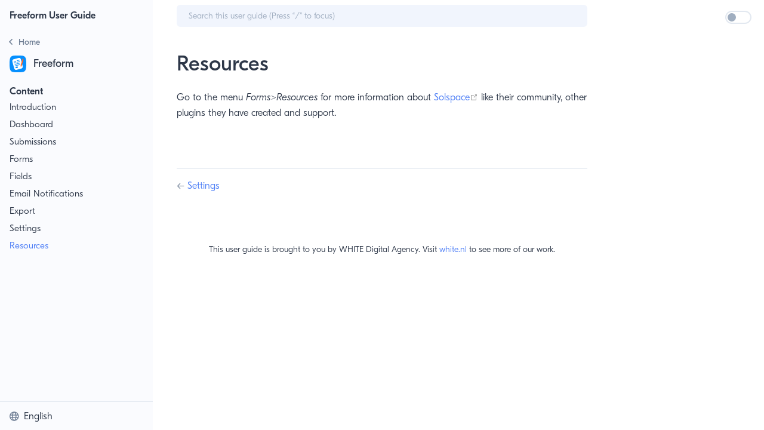

--- FILE ---
content_type: text/html; charset=utf-8
request_url: https://user-guide.white.nl/freeform/resources
body_size: 3073
content:
<!DOCTYPE html>
<html lang="en-US">
  <head>
    <meta charset="utf-8">
    <meta name="viewport" content="width=device-width,initial-scale=1">
    <title>Resources | Freeform User Guide | undefined</title>
    <meta name="generator" content="VuePress 1.9.10">
    <script>let htmlElement = document.getElementsByTagName("html")[0];
    if (localStorage && localStorage['docs.theme']) {
      htmlElement.className += (htmlElement.className ? ' ' : '') + 'theme-' + localStorage['docs.theme'];
    }</script>
    <link rel="icon" href="https://white.nl/favicon-16x16.png">
    <link rel="apple-touch-icon" sizes="180x180" href="https://white.nl/apple-touch-icon.png">
    <link rel="icon" type="image/png" sizes="32x32" href="https://white.nl/favicon-32x32.png">
    <link rel="icon" type="image/png" sizes="16x16" href="https://white.nl/favicon-16x16.png">
    <link rel="mask-icon" href="https://white.nl/safari-pinned-tab.svg" color="#005b82">
    <script async="true" src="https://www.googletagmanager.com/gtag/js?id=G-FPT0VY1XZ0"></script>
    <script>window.dataLayer = window.dataLayer || [];
function gtag(){dataLayer.push(arguments);}
gtag('js', new Date());
gtag('config', 'G-FPT0VY1XZ0');</script>
    <script>(function(w,d,s,l,i){w[l]=w[l]||[];w[l].push({'gtm.start':
new Date().getTime(),event:'gtm.js'});var f=d.getElementsByTagName(s)[0],
j=d.createElement(s),dl=l!='dataLayer'?'&l='+l:'';j.async=true;j.src=
'https://www.googletagmanager.com/gtm.js?id='+i+dl;f.parentNode.insertBefore(j,f);
})(window,document,'script','dataLayer','GTM-NLRWV93');</script>
    <meta name="description" content="">
    <meta name="msapplication-TileColor" content="#f1f5fd">
    <meta name="msapplication-config" content="https://white.nl/browserconfig.xml">
    <meta name="theme-color" content="#f1f5fd">
    
    <link rel="preload" href="/assets/css/0.styles.544bc126.css" as="style"><link rel="preload" href="/assets/js/app.1ffed643.js" as="script"><link rel="preload" href="/assets/js/3.0e22e0c9.js" as="script"><link rel="preload" href="/assets/js/195.d6cb541a.js" as="script">
    <link rel="stylesheet" href="/assets/css/0.styles.544bc126.css">
  </head>
  <body>
    <div id="app" data-server-rendered="true"><div class="theme-container"><div id="nprogress-container"></div> <div class="sidebar-mask"></div> <aside class="left-bar"><div class="wrap"><div id="top" class="h-12 flex items-center"><a href="/" class="site-name font-bold px-4 mt-1 router-link-active">Freeform User Guide</a> <!----></div>  <div id="mid" class="relative"><div class="nav-wrap relative w-64 overflow-hidden h-full"><!----> <div class="set-nav"><div class="doc-set-panel"><div class="primary-sets"><a href="/" class="doc-set home router-link-active"><span class="back"><svg width="7" height="12" viewBox="0 0 7 12" fill="none" xmlns="http://www.w3.org/2000/svg"><path d="M0.15625 5.75L4.75 1.125C4.9375 0.9375 5.11458 0.9375 5.28125 1.125L5.90625 1.71875C6.07292 1.90625 6.07292 2.08333 5.90625 2.25L2.1875 6L5.90625 9.75C6.07292 9.91667 6.07292 10.0938 5.90625 10.2812L5.28125 10.875C5.11458 11.0625 4.9375 11.0625 4.75 10.875L0.15625 6.25C-0.0104167 6.08333 -0.0104167 5.91667 0.15625 5.75Z" fill="#718096"></path></svg></span> <span class="mr-2 inline-block relative home-icon"><svg width="18" height="16" viewBox="0 0 20 16" fill="none" xmlns="http://www.w3.org/2000/svg"><path d="M19.3633 7.32617C19.4961 7.43685 19.5625 7.58073 19.5625 7.75781C19.5625 7.89062 19.5182 8.0013 19.4297 8.08984L19.0977 8.48828C18.987 8.62109 18.8542 8.6875 18.6992 8.6875C18.5664 8.6875 18.4557 8.64323 18.3672 8.55469L17.4375 7.82422V14C17.4375 14.2878 17.3268 14.5312 17.1055 14.7305C16.9062 14.9518 16.6628 15.0625 16.375 15.0625H12.125C11.8372 15.0625 11.5827 14.9518 11.3613 14.7305C11.1621 14.5312 11.0625 14.2878 11.0625 14V10.5469H8.9375V14C8.9375 14.2878 8.82682 14.5312 8.60547 14.7305C8.40625 14.9518 8.16276 15.0625 7.875 15.0625H3.625C3.33724 15.0625 3.08268 14.9518 2.86133 14.7305C2.66211 14.5312 2.5625 14.2878 2.5625 14V7.82422L1.66602 8.55469C1.55534 8.64323 1.43359 8.6875 1.30078 8.6875C1.14583 8.6875 1.01302 8.62109 0.902344 8.48828L0.570312 8.08984C0.481771 7.97917 0.4375 7.86849 0.4375 7.75781C0.4375 7.58073 0.503906 7.43685 0.636719 7.32617L8.80469 0.619141C9.15885 0.33138 9.55729 0.1875 10 0.1875C10.4427 0.1875 10.8411 0.33138 11.1953 0.619141L19.3633 7.32617ZM15.8438 13.4688V6.49609L10 1.71484L4.15625 6.49609V13.4688H7.34375V10.0156C7.34375 9.72786 7.44336 9.48438 7.64258 9.28516C7.86393 9.0638 8.11849 8.95312 8.40625 8.95312H11.5938C11.8815 8.95312 12.125 9.0638 12.3242 9.28516C12.5456 9.48438 12.6562 9.72786 12.6562 10.0156V13.4688H15.8438Z" fill="#4A7CF6"></path></svg></span> <span class="home-title">Home</span></a> <!----><!----><!----><!----><!----><!----></div> <div class="doc-set-current"><a href="/freeform/" class="flex items-center router-link-active"><span class="icon mr-3 inline-block"><img src="/icons/freeform.svg" width="28" height="28" alt=""></span> <div class="title leading-none font-medium">Freeform</div></a> <!----></div></div> <div class="loading-bars ml-4 mt-1"><div class="bar heavier animated"></div> <div class="bar animated w-24"></div> <div class="bar animated"></div> <div class="bar animated"></div> <div class="bar animated"></div> <div class="bar animated"></div></div> <!----> <!----></div></div></div>  <!----></div></aside> <div id="main" class="main-container"><div id="top-bar" class="top-bar"><button class="nav-hamburger"><span></span> <span></span> <span></span></button> <div class="ml-12 lg:ml-0 lg:block max-w-screen-md h-full flex items-center"><div class="search-box relative w-full"><input aria-label="Search" placeholder="Search this user guide (Press “/” to focus)" autocomplete="off" spellcheck="false" value="" class="rounded-md w-full px-5 py-2 text-sm"> <!----></div></div></div> <main heading-items="[object Object]" class="page"> <div id="content" class="theme-default-content content__default"><div class="pre-heading"><!----></div> <h1>Resources</h1> <div class="post-heading"><!----> <!----></div> <p>Go to the menu <em>Forms&gt;Resources</em> for more information about <a href="https://solspace.com" target="_blank" rel="noopener noreferrer">Solspace<span><svg xmlns="http://www.w3.org/2000/svg" aria-hidden="true" focusable="false" x="0px" y="0px" viewBox="0 0 100 100" width="15" height="15" class="icon outbound"><path fill="currentColor" d="M18.8,85.1h56l0,0c2.2,0,4-1.8,4-4v-32h-8v28h-48v-48h28v-8h-32l0,0c-2.2,0-4,1.8-4,4v56C14.8,83.3,16.6,85.1,18.8,85.1z"></path> <polygon fill="currentColor" points="45.7,48.7 51.3,54.3 77.2,28.5 77.2,37.2 85.2,37.2 85.2,14.9 62.8,14.9 62.8,22.9 71.5,22.9"></polygon></svg> <span class="sr-only">(opens new window)</span></span></a> like their community, other plugins they have created and support.</p></div> <div><div class="page-nav content-wrapper"><p class="inner border-t mt-0 pt-4 overflow-auto"><span class="prev"><span class="paging-arrow inline-block">←</span> <a href="/freeform/settings.html" class="prev">
          Settings
        </a></span> <!----></p></div></div> <div class="content-wrapper"><div class="flex w-full items-center"><div class="footer-links"><div class="switch-wrapper block xl:hidden"><button aria-label="Switch dark/light mode" class="dark-mode-toggle light"><div class="backdrop relative w-full h-full"><div class="knob"></div></div></button></div></div></div> <div class="flex w-full brought-by mt-5"><p>This user guide is brought to you by WHITE Digital Agency. Visit <a href="https://white.nl/en/" target="_blank">white.nl</a> to see more of our work.</p> <!----></div></div> </main></div> <div class="right-bar"><div class="switch-wrapper hidden xl:block"><button aria-label="Switch dark/light mode" class="dark-mode-toggle light"><div class="backdrop relative w-full h-full"><div class="knob"></div></div></button></div> <div class="sidebar-link-wrapper"><ul class="sidebar-links pl-0"><li><!----> <!----> <!----></li></ul></div></div></div><div class="global-ui"></div></div>
    <script src="/assets/js/app.1ffed643.js" defer></script><script src="/assets/js/3.0e22e0c9.js" defer></script><script src="/assets/js/195.d6cb541a.js" defer></script>
  <!-- Cloudflare Pages Analytics --><script defer src='https://static.cloudflareinsights.com/beacon.min.js' data-cf-beacon='{"token": "49ca9fe9bef346d9bdb9a6c8054fa933"}'></script><!-- Cloudflare Pages Analytics --><script defer src="https://static.cloudflareinsights.com/beacon.min.js/vcd15cbe7772f49c399c6a5babf22c1241717689176015" integrity="sha512-ZpsOmlRQV6y907TI0dKBHq9Md29nnaEIPlkf84rnaERnq6zvWvPUqr2ft8M1aS28oN72PdrCzSjY4U6VaAw1EQ==" data-cf-beacon='{"version":"2024.11.0","token":"a63b82090a4b4ab9b3b13239e497e5f2","r":1,"server_timing":{"name":{"cfCacheStatus":true,"cfEdge":true,"cfExtPri":true,"cfL4":true,"cfOrigin":true,"cfSpeedBrain":true},"location_startswith":null}}' crossorigin="anonymous"></script>
</body>
</html>


--- FILE ---
content_type: application/javascript
request_url: https://user-guide.white.nl/assets/js/1.4a264ca0.js
body_size: 32854
content:
(window.webpackJsonp=window.webpackJsonp||[]).push([[1],{328:function(t,n,r){"use strict";!function(n,r,e){let i;(i=e.define)&&i.amd?i([],(function(){return r})):(i=e.modules)?i["FlexSearch".toLowerCase()]=r:t.exports=r}(0,function t(n){function r(t,n){const r=n?n.id:t&&t.id;this.id=r||0===r?r:z++,this.init(t,n),o(this,"index",(function(){return this.a?Object.keys(this.a.index[this.a.keys[0]].c):Object.keys(this.c)})),o(this,"length",(function(){return this.index.length}))}function e(t,n,r,e){return this.u!==this.g&&(this.o=this.o.concat(r),this.u++,e&&this.o.length>=e&&(this.u=this.g),this.u===this.g&&(this.cache&&this.j.set(n,this.o),this.F&&this.F(this.o))),this}function i(t,n){const r=t.length,e=b(n),i=[];for(let u=0,o=0;u<r;u++){const r=t[u];(e&&n(r)||!e&&!n[r])&&(i[o++]=r)}return i}function u(t,n,r,e,i,u,o,f,c,a){let s;if(r=g(r,o?0:i,f,u,n,c,a),f&&(f=r.page,s=r.next,r=r.result),o)n=this.where(o,null,i,r);else{for(n=r,r=this.l,i=n.length,u=Array(i),o=0;o<i;o++)u[o]=r[n[o]];n=u}return r=n,e&&(b(e)||(L=e.split(":"),1<L.length?e=p:(L=L[0],e=v)),r.sort(e)),r=d(f,s,r),this.cache&&this.j.set(t,r),r}function o(t,n,r){Object.defineProperty(t,n,{get:r})}function f(t){return new RegExp(t,"g")}function c(t,n){for(let r=0;r<n.length;r+=2)t=t.replace(n[r],n[r+1]);return t}function a(t,n,r,e,i,u,o,f){return n[r]?n[r]:(i=i?(f-(o||f/1.5))*u+(o||f/1.5)*i:u,n[r]=i,i>=o&&((t=(t=t[f-(i+.5>>0)])[r]||(t[r]=[]))[t.length]=e),i)}function s(t,n){if(t){const r=Object.keys(t);for(let e=0,i=r.length;e<i;e++){const i=r[e],u=t[i];if(u)for(let r=0,e=u.length;r<e;r++){if(u[r]===n){1===e?delete t[i]:u.splice(r,1);break}w(u[r])&&s(u[r],n)}}}}function l(t){let n="",r="";var e="";for(let i=0;i<t.length;i++){const u=t[i];u!==r&&(i&&"h"===u?(e="a"===e||"e"===e||"i"===e||"o"===e||"u"===e||"y"===e,(("a"===r||"e"===r||"i"===r||"o"===r||"u"===r||"y"===r)&&e||" "===r)&&(n+=u)):n+=u),e=i===t.length-1?"":t[i+1],r=u}return n}function h(t,n){return 0>(t=t.length-n.length)?1:t?-1:0}function v(t,n){return(t=t[L])<(n=n[L])?-1:t>n?1:0}function p(t,n){const r=L.length;for(let e=0;e<r;e++)t=t[L[e]],n=n[L[e]];return t<n?-1:t>n?1:0}function d(t,n,r){return t?{page:t,next:n?""+n:null,result:r}:r}function g(t,n,r,e,i,u,o){let f,c=[];if(!0===r){r="0";var a=""}else a=r&&r.split(":");const s=t.length;if(1<s){const b=j(),w=[];let x,k;var l,h=0;let A;var v=!0;let O,I,R,z,E,S,L=0;if(a&&(2===a.length?(z=a,a=!1):a=E=parseInt(a[0],10)),o){for(x=j();h<s;h++)if("not"===i[h])for(k=t[h],A=k.length,l=0;l<A;l++)x["@"+k[l]]=1;else R=h+1;if(m(R))return d(r,f,c);h=0}else I=_(i)&&i;for(;h<s;h++){const _=h===(R||s)-1;if(!I||!h)if((l=I||i&&i[h])&&"and"!==l){if("or"!==l)continue;S=!1}else S=u=!0;if(k=t[h],A=k.length){if(v){if(!O){O=k;continue}var p=O.length;for(l=0;l<p;l++){var g="@"+(v=O[l]);o&&x[g]||(b[g]=1,u||(c[L++]=v))}O=null,v=!1}for(g=!1,l=0;l<A;l++){var y="@"+(p=k[l]);const t=u?b[y]||0:h;if(!(!t&&!e||o&&x[y]||!u&&b[y]))if(t===h){if(_){if((!E||--E<L)&&(c[L++]=p,n&&L===n))return d(r,L+(a||0),c)}else b[y]=h+1;g=!0}else e&&((y=w[t]||(w[t]=[]))[y.length]=p)}if(S&&!g&&!e)break}else if(S&&!e)return d(r,f,k)}if(O)if(h=O.length,o)for(l=a?parseInt(a,10):0;l<h;l++)x["@"+(t=O[l])]||(c[L++]=t);else c=O;if(e)for(L=c.length,z?(h=parseInt(z[0],10)+1,l=parseInt(z[1],10)+1):(h=w.length,l=0);h--;)if(p=w[h]){for(A=p.length;l<A;l++)if(e=p[l],(!o||!x["@"+e])&&(c[L++]=e,n&&L===n))return d(r,h+":"+l,c);l=0}}else!s||i&&"not"===i[0]||(c=t[0],a&&(a=parseInt(a[0],10)));return n&&(o=c.length,a&&a>o&&(a=0),f=(a=a||0)+n,f<o?c=c.slice(a,f):(f=0,a&&(c=c.slice(a)))),d(r,f,c)}function _(t){return"string"==typeof t}function y(t){return t.constructor===Array}function b(t){return"function"==typeof t}function w(t){return"object"==typeof t}function m(t){return void 0===t}function x(t){const n=Array(t);for(let r=0;r<t;r++)n[r]=j();return n}function j(){return Object.create(null)}function k(){let t,n;self.onmessage=function(r){if(r=r.data)if(r.search){const e=n.search(r.content,r.threshold?{limit:r.limit,threshold:r.threshold,where:r.where}:r.limit);self.postMessage({id:t,content:r.content,limit:r.limit,result:e})}else r.add?n.add(r.id,r.content):r.update?n.update(r.id,r.content):r.remove?n.remove(r.id):r.clear?n.clear():r.info?((r=n.info()).worker=t,console.log(r)):r.register&&(t=r.id,r.options.cache=!1,r.options.async=!1,r.options.worker=!1,n=new Function(r.register.substring(r.register.indexOf("{")+1,r.register.lastIndexOf("}")))(),n=new n(r.options))}}function A(r,e,i,u){r=n("flexsearch","id"+r,k,(function(t){(t=t.data)&&t.result&&u(t.id,t.content,t.result,t.limit,t.where,t.cursor,t.suggest)}),e);const o=t.toString();return i.id=e,r.postMessage({register:o,options:i,id:e}),r}const O={encode:"icase",f:"forward",split:/\W+/,cache:!1,async:!1,g:!1,D:!1,a:!1,b:9,threshold:0,depth:0},I={memory:{encode:"extra",f:"strict",threshold:0,b:1},speed:{encode:"icase",f:"strict",threshold:1,b:3,depth:2},match:{encode:"extra",f:"full",threshold:1,b:3},score:{encode:"extra",f:"strict",threshold:1,b:9,depth:4},balance:{encode:"balance",f:"strict",threshold:0,b:3,depth:3},fast:{encode:"icase",f:"strict",threshold:8,b:9,depth:1}},R=[];let z=0;const E={},S={};let L;r.create=function(t,n){return new r(t,n)},r.registerMatcher=function(t){for(const n in t)t.hasOwnProperty(n)&&R.push(f(n),t[n]);return this},r.registerEncoder=function(t,n){return W[t]=n.bind(W),this},r.registerLanguage=function(t,n){return E[t]=n.filter,S[t]=n.stemmer,this},r.encode=function(t,n){return W[t](n)},r.prototype.init=function(t,n){if(this.v=[],n){var i=n.preset;t=n}else t||(t=O),i=t.preset;if(n={},_(t)?(n=I[t],t={}):i&&(n=I[i]),i=t.worker)if("undefined"==typeof Worker)t.worker=!1,this.m=null;else{var u=parseInt(i,10)||4;this.C=-1,this.u=0,this.o=[],this.F=null,this.m=Array(u);for(var o=0;o<u;o++)this.m[o]=A(this.id,o,t,e.bind(this))}if(this.f=t.tokenize||n.f||this.f||O.f,this.split=m(i=t.split)?this.split||O.split:_(i)?f(i):i,this.D=t.rtl||this.D||O.D,this.async="undefined"==typeof Promise||m(i=t.async)?this.async||O.async:i,this.g=m(i=t.worker)?this.g||O.g:i,this.threshold=m(i=t.threshold)?n.threshold||this.threshold||O.threshold:i,this.b=m(i=t.resolution)?i=n.b||this.b||O.b:i,i<=this.threshold&&(this.b=this.threshold+1),this.depth="strict"!==this.f||m(i=t.depth)?n.depth||this.depth||O.depth:i,this.w=(i=m(i=t.encode)?n.encode||O.encode:i)&&W[i]&&W[i].bind(W)||(b(i)?i:this.w||!1),(i=t.matcher)&&this.addMatcher(i),i=(n=t.lang)||t.filter){if(_(i)&&(i=E[i]),y(i)){u=this.w,o=j();for(var c=0;c<i.length;c++){var a=u?u(i[c]):i[c];o[a]=1}i=o}this.filter=i}if(i=n||t.stemmer){var s;for(s in n=_(i)?S[i]:i,u=this.w,o=[],n)n.hasOwnProperty(s)&&(c=u?u(s):s,o.push(f(c+"($|\\W)"),u?u(n[s]):n[s]));this.stemmer=s=o}if(this.a=o=(i=t.doc)?function t(n){const r=j();for(const e in n)if(n.hasOwnProperty(e)){const i=n[e];y(i)?r[e]=i.slice(0):w(i)?r[e]=t(i):r[e]=i}return r}(i):this.a||O.a,this.i=x(this.b-(this.threshold||0)),this.h=j(),this.c=j(),o){if(this.l=j(),t.doc=null,s=o.index={},n=o.keys=[],u=o.field,c=o.tag,a=o.store,y(o.id)||(o.id=o.id.split(":")),a){var l=j();if(_(a))l[a]=1;else if(y(a))for(let t=0;t<a.length;t++)l[a[t]]=1;else w(a)&&(l=a);o.store=l}if(c){if(this.G=j(),a=j(),u)if(_(u))a[u]=t;else if(y(u))for(l=0;l<u.length;l++)a[u[l]]=t;else w(u)&&(a=u);for(y(c)||(o.tag=c=[c]),u=0;u<c.length;u++)this.G[c[u]]=j();this.I=c,u=a}if(u){let e;for(y(u)||(w(u)?(e=u,o.field=u=Object.keys(u)):o.field=u=[u]),o=0;o<u.length;o++)y(c=u[o])||(e&&(t=e[c]),n[o]=c,u[o]=c.split(":")),s[c]=new r(t)}t.doc=i}return this.B=!0,this.j=!!(this.cache=i=m(i=t.cache)?this.cache||O.cache:i)&&new U(i),this},r.prototype.encode=function(t){return t&&(R.length&&(t=c(t,R)),this.v.length&&(t=c(t,this.v)),this.w&&(t=this.w(t)),this.stemmer&&(t=c(t,this.stemmer))),t},r.prototype.addMatcher=function(t){const n=this.v;for(const r in t)t.hasOwnProperty(r)&&n.push(f(r),t[r]);return this},r.prototype.add=function(t,n,r,e,u){if(this.a&&w(t))return this.A("add",t,n);if(n&&_(n)&&(t||0===t)){var o="@"+t;if(this.c[o]&&!e)return this.update(t,n);if(this.g)return++this.C>=this.m.length&&(this.C=0),this.m[this.C].postMessage({add:!0,id:t,content:n}),this.c[o]=""+this.C,r&&r(),this;if(!u){if(this.async&&"function"!=typeof importScripts){let i=this;return o=new Promise((function(r){setTimeout((function(){i.add(t,n,null,e,!0),i=null,r()}))})),r?(o.then(r),this):o}if(r)return this.add(t,n,null,e,!0),r(),this}if(!(n=this.encode(n)).length)return this;u=b(r=this.f)?r(n):n.split(this.split),this.filter&&(u=i(u,this.filter));const v=j();v._ctx=j();const p=u.length,d=this.threshold,g=this.depth,_=this.b,y=this.i,w=this.D;for(let n=0;n<p;n++){var f=u[n];if(f){var c=f.length,s=(w?n+1:p-n)/p,l="";switch(r){case"reverse":case"both":for(var h=c;--h;)a(y,v,l=f[h]+l,t,w?1:(c-h)/c,s,d,_-1);l="";case"forward":for(h=0;h<c;h++)a(y,v,l+=f[h],t,w?(h+1)/c:1,s,d,_-1);break;case"full":for(h=0;h<c;h++){const n=(w?h+1:c-h)/c;for(let r=c;r>h;r--)a(y,v,l=f.substring(h,r),t,n,s,d,_-1)}break;default:if(c=a(y,v,f,t,1,s,d,_-1),g&&1<p&&c>=d)for(c=v._ctx[f]||(v._ctx[f]=j()),f=this.h[f]||(this.h[f]=x(_-(d||0))),0>(s=n-g)&&(s=0),(l=n+g+1)>p&&(l=p);s<l;s++)s!==n&&a(f,c,u[s],t,0,_-(s<n?n-s:s-n),d,_-1)}}}this.c[o]=1,this.B=!1}return this},r.prototype.A=function(t,n,r){if(y(n)){var e=n.length;if(e--){for(var i=0;i<e;i++)this.A(t,n[i]);return this.A(t,n[e],r)}}else{var u,o=this.a.index,f=this.a.keys,c=this.a.tag;i=this.a.store;var a=this.a.id;e=n;for(var s=0;s<a.length;s++)e=e[a[s]];if("remove"===t&&(delete this.l[e],a=f.length,a--)){for(n=0;n<a;n++)o[f[n]].remove(e);return o[f[a]].remove(e,r)}if(c){for(u=0;u<c.length;u++){var l=c[u],h=n;for(a=l.split(":"),s=0;s<a.length;s++)h=h[a[s]];h="@"+h}u=(u=this.G[l])[h]||(u[h]=[])}for(let i=0,u=(a=this.a.field).length;i<u;i++){for(l=a[i],c=n,h=0;h<l.length;h++)c=c[l[h]];l=o[f[i]],h="add"===t?l.add:l.update,i===u-1?h.call(l,e,c,r):h.call(l,e,c)}if(i){for(r=Object.keys(i),t=j(),o=0;o<r.length;o++)if(i[f=r[o]]){let r,e;for(f=f.split(":"),a=0;a<f.length;a++)r=(r||n)[c=f[a]],e=(e||t)[c]=r}n=t}u&&(u[u.length]=n),this.l[e]=n}return this},r.prototype.update=function(t,n,r){return this.a&&w(t)?this.A("update",t,n):(this.c["@"+t]&&_(n)&&(this.remove(t),this.add(t,n,r,!0)),this)},r.prototype.remove=function(t,n,r){if(this.a&&w(t))return this.A("remove",t,n);var e="@"+t;if(this.c[e]){if(this.g)return this.m[this.c[e]].postMessage({remove:!0,id:t}),delete this.c[e],n&&n(),this;if(!r){if(this.async&&"function"!=typeof importScripts){let r=this;return e=new Promise((function(n){setTimeout((function(){r.remove(t,null,!0),r=null,n()}))})),n?(e.then(n),this):e}if(n)return this.remove(t,null,!0),n(),this}for(n=0;n<this.b-(this.threshold||0);n++)s(this.i[n],t);this.depth&&s(this.h,t),delete this.c[e],this.B=!1}return this},r.prototype.search=function(t,n,r,e){if(w(n)){if(y(n))for(var o=0;o<n.length;o++)n[o].query=t;else n.query=t;t=n,n=1e3}else n&&b(n)?(r=n,n=1e3):n||0===n||(n=1e3);if(!this.g){var f=[],c=t;if(w(t)&&!y(t)){r||(r=t.callback)&&(c.callback=null);var a=t.sort,s=t.page;n=t.limit,A=t.threshold;var l=t.suggest;t=t.query}if(this.a){A=this.a.index;const i=c.where;var v=c.bool||"or",p=c.field;let h,g,b=v;if(p)y(p)||(p=[p]);else if(y(c)){var d=c;p=[],b=[];for(var m=0;m<c.length;m++)o=(e=c[m]).bool||v,p[m]=e.field,b[m]=o,"not"===o?h=!0:"and"===o&&(g=!0)}else p=this.a.keys;for(v=p.length,m=0;m<v;m++)d&&(c=d[m]),s&&!_(c)&&(c.page=null,c.limit=0),f[m]=A[p[m]].search(c,0);if(r)return r(u.call(this,t,b,f,a,n,l,i,s,g,h));if(this.async){const r=this;return new Promise((function(e){Promise.all(f).then((function(o){e(u.call(r,t,b,o,a,n,l,i,s,g,h))}))}))}return u.call(this,t,b,f,a,n,l,i,s,g,h)}if(A||(A=this.threshold||0),!e){if(this.async&&"function"!=typeof importScripts){let t=this;return A=new Promise((function(r){setTimeout((function(){r(t.search(c,n,null,!0)),t=null}))})),r?(A.then(r),this):A}if(r)return r(this.search(c,n,null,!0)),this}if(!t||!_(t))return f;if(c=t,this.cache)if(this.B){if(r=this.j.get(t))return r}else this.j.clear(),this.B=!0;if(!(c=this.encode(c)).length)return f;r=b(r=this.f)?r(c):c.split(this.split),this.filter&&(r=i(r,this.filter)),d=r.length,e=!0,o=[];var x=j(),k=0;if(1<d&&(this.depth&&"strict"===this.f?v=!0:r.sort(h)),!v||(m=this.h)){const t=this.b;for(;k<d;k++){let n=r[k];if(n){if(v){if(!p)if(m[n])p=n,x[n]=1;else if(!l)return f;if(l&&k===d-1&&!o.length)v=!1,n=p||n,x[n]=0;else if(!p)continue}if(!x[n]){const r=[];let i=!1,u=0;const f=v?m[p]:this.i;if(f){let e;for(let o=0;o<t-A;o++)(e=f[o]&&f[o][n])&&(r[u++]=e,i=!0)}if(i)p=n,o[o.length]=1<u?r.concat.apply([],r):r[0];else if(!l){e=!1;break}x[n]=1}}}}else e=!1;return e&&(f=g(o,n,s,l)),this.cache&&this.j.set(t,f),f}this.F=r,this.u=0,this.o=[];for(var A=0;A<this.g;A++)this.m[A].postMessage({search:!0,limit:n,content:t})},r.prototype.find=function(t,n){return this.where(t,n,1)[0]||null},r.prototype.where=function(t,n,r,e){const i=this.l,u=[];let o,f=0;var c;let a;if(w(t)){r||(r=n);var s=Object.keys(t),l=s.length;if(o=!1,1===l&&"id"===s[0])return[i[t.id]];if((c=this.I)&&!e)for(var h=0;h<c.length;h++){var v=c[h],p=t[v];if(!m(p)){if(a=this.G[v]["@"+p],0==--l)return a;s.splice(s.indexOf(v),1),delete t[v];break}}for(c=Array(l),h=0;h<l;h++)c[h]=s[h].split(":")}else{if(b(t)){for(r=(n=e||Object.keys(i)).length,s=0;s<r;s++)t(l=i[n[s]])&&(u[f++]=l);return u}if(m(n))return[i[t]];if("id"===t)return[i[n]];s=[t],l=1,c=[t.split(":")],o=!0}for(h=(e=a||e||Object.keys(i)).length,v=0;v<h;v++){p=a?e[v]:i[e[v]];let h=!0;for(let r=0;r<l;r++){o||(n=t[s[r]]);const e=c[r],i=e.length;let u=p;if(1<i)for(let t=0;t<i;t++)u=u[e[t]];else u=u[e[0]];if(u!==n){h=!1;break}}if(h&&(u[f++]=p,r&&f===r))break}return u},r.prototype.info=function(){if(!this.g)return{id:this.id,items:this.length,cache:!(!this.cache||!this.cache.s)&&this.cache.s.length,matcher:R.length+(this.v?this.v.length:0),worker:this.g,threshold:this.threshold,depth:this.depth,resolution:this.b,contextual:this.depth&&"strict"===this.f};for(let t=0;t<this.g;t++)this.m[t].postMessage({info:!0,id:this.id})},r.prototype.clear=function(){return this.destroy().init()},r.prototype.destroy=function(){if(this.cache&&(this.j.clear(),this.j=null),this.i=this.h=this.c=null,this.a){const t=this.a.keys;for(let n=0;n<t.length;n++)this.a.index[t[n]].destroy();this.a=this.l=null}return this},r.prototype.export=function(t){const n=!t||m(t.serialize)||t.serialize;if(this.a){const n=!t||m(t.doc)||t.doc;var r=!t||m(t.index)||t.index;t=[];let e=0;if(r)for(r=this.a.keys;e<r.length;e++){const n=this.a.index[r[e]];t[e]=[n.i,n.h,Object.keys(n.c)]}n&&(t[e]=this.l)}else t=[this.i,this.h,Object.keys(this.c)];return n&&(t=JSON.stringify(t)),t},r.prototype.import=function(t,n){(!n||m(n.serialize)||n.serialize)&&(t=JSON.parse(t));const r=j();if(this.a){var e=!n||m(n.doc)||n.doc,i=0;if(!n||m(n.index)||n.index){const e=(n=this.a.keys).length;for(var u=t[0][2];i<u.length;i++)r[u[i]]=1;for(i=0;i<e;i++){u=this.a.index[n[i]];const e=t[i];e&&(u.i=e[0],u.h=e[1],u.c=r)}}e&&(this.l=w(e)?e:t[i])}else{for(e=t[2],i=0;i<e.length;i++)r[e[i]]=1;this.i=t[0],this.h=t[1],this.c=r}};const C=function(){const t=f("\\s+"),n=f("[^a-z0-9 ]"),r=[f("[-/]")," ",n,"",t," "];return function(t){return l(c(t.toLowerCase(),r))}}(),W={icase:function(t){return t.toLowerCase()},simple:function(){const t=f("\\s+"),n=f("[^a-z0-9 ]"),r=f("[-/]"),e=[f("[àáâãäå]"),"a",f("[èéêë]"),"e",f("[ìíîï]"),"i",f("[òóôõöő]"),"o",f("[ùúûüű]"),"u",f("[ýŷÿ]"),"y",f("ñ"),"n",f("[çc]"),"k",f("ß"),"s",f(" & ")," and ",r," ",n,"",t," "];return function(t){return" "===(t=c(t.toLowerCase(),e))?"":t}}(),advanced:function(){const t=f("ae"),n=f("ai"),r=f("ay"),e=f("ey"),i=f("oe"),u=f("ue"),o=f("ie"),a=f("sz"),s=f("zs"),h=f("ck"),v=f("cc"),p=[t,"a",n,"ei",r,"ei",e,"ei",i,"o",u,"u",o,"i",a,"s",s,"s",f("sh"),"s",h,"k",v,"k",f("th"),"t",f("dt"),"t",f("ph"),"f",f("pf"),"f",f("ou"),"o",f("uo"),"u"];return function(t,n){return t?(2<(t=this.simple(t)).length&&(t=c(t,p)),n||1<t.length&&(t=l(t)),t):t}}(),extra:function(){const t=[f("p"),"b",f("z"),"s",f("[cgq]"),"k",f("n"),"m",f("d"),"t",f("[vw]"),"f",f("[aeiouy]"),""];return function(n){if(!n)return n;if(1<(n=this.advanced(n,!0)).length){n=n.split(" ");for(let r=0;r<n.length;r++){const e=n[r];1<e.length&&(n[r]=e[0]+c(e.substring(1),t))}n=l(n=n.join(" "))}return n}}(),balance:C},U=function(){function t(t){this.clear(),this.H=!0!==t&&t}return t.prototype.clear=function(){this.cache=j(),this.count=j(),this.index=j(),this.s=[]},t.prototype.set=function(t,n){if(this.H&&m(this.cache[t])){let r=this.s.length;if(r===this.H){r--;const t=this.s[r];delete this.cache[t],delete this.count[t],delete this.index[t]}this.index[t]=r,this.s[r]=t,this.count[t]=-1,this.cache[t]=n,this.get(t)}else this.cache[t]=n},t.prototype.get=function(t){const n=this.cache[t];if(this.H&&n){var r=++this.count[t];const n=this.index;let i=n[t];if(0<i){const u=this.s;for(var e=i;this.count[u[--i]]<=r&&-1!==i;);if(i++,i!==e){for(r=e;r>i;r--)e=u[r-1],u[r]=e,n[e]=r;u[i]=t,n[t]=i}}}return n},t}();return r}(function(){const t={},n="undefined"!=typeof Blob&&"undefined"!=typeof URL&&URL.createObjectURL;return function(r,e,i,u,o){return i=n?URL.createObjectURL(new Blob(["("+i.toString()+")()"],{type:"text/javascript"})):r+".min.js",t[r+="-"+e]||(t[r]=[]),t[r][o]=new Worker(i),t[r][o].onmessage=u,t[r][o]}}()),this)},353:function(t,n,r){"use strict";var e=r(11),i=r(401).findLastIndex,u=r(402);e({target:"Array",proto:!0},{findLastIndex:function(t){return i(this,t,arguments.length>1?arguments[1]:void 0)}}),u("findLastIndex")},354:function(t,n,r){"use strict";var e=r(11),i=r(34),u=r(10),o=r(3),f=r(22);e({target:"Iterator",proto:!0,real:!0},{every:function(t){o(this),u(t);var n=f(this),r=0;return!i(n,(function(n,e){if(!t(n,r++))return e()}),{IS_RECORD:!0,INTERRUPTED:!0}).stopped}})},355:function(t,n,r){(function(t){var e;
/**
 * @license
 * Lodash <https://lodash.com/>
 * Copyright OpenJS Foundation and other contributors <https://openjsf.org/>
 * Released under MIT license <https://lodash.com/license>
 * Based on Underscore.js 1.8.3 <http://underscorejs.org/LICENSE>
 * Copyright Jeremy Ashkenas, DocumentCloud and Investigative Reporters & Editors
 */(function(){var i="Expected a function",u="__lodash_placeholder__",o=[["ary",128],["bind",1],["bindKey",2],["curry",8],["curryRight",16],["flip",512],["partial",32],["partialRight",64],["rearg",256]],f="[object Arguments]",c="[object Array]",a="[object Boolean]",s="[object Date]",l="[object Error]",h="[object Function]",v="[object GeneratorFunction]",p="[object Map]",d="[object Number]",g="[object Object]",_="[object RegExp]",y="[object Set]",b="[object String]",w="[object Symbol]",m="[object WeakMap]",x="[object ArrayBuffer]",j="[object DataView]",k="[object Float32Array]",A="[object Float64Array]",O="[object Int8Array]",I="[object Int16Array]",R="[object Int32Array]",z="[object Uint8Array]",E="[object Uint16Array]",S="[object Uint32Array]",L=/\b__p \+= '';/g,C=/\b(__p \+=) '' \+/g,W=/(__e\(.*?\)|\b__t\)) \+\n'';/g,U=/&(?:amp|lt|gt|quot|#39);/g,B=/[&<>"']/g,T=RegExp(U.source),D=RegExp(B.source),M=/<%-([\s\S]+?)%>/g,P=/<%([\s\S]+?)%>/g,N=/<%=([\s\S]+?)%>/g,$=/\.|\[(?:[^[\]]*|(["'])(?:(?!\1)[^\\]|\\.)*?\1)\]/,F=/^\w*$/,q=/[^.[\]]+|\[(?:(-?\d+(?:\.\d+)?)|(["'])((?:(?!\2)[^\\]|\\.)*?)\2)\]|(?=(?:\.|\[\])(?:\.|\[\]|$))/g,Z=/[\\^$.*+?()[\]{}|]/g,G=RegExp(Z.source),H=/^\s+/,J=/\s/,K=/\{(?:\n\/\* \[wrapped with .+\] \*\/)?\n?/,V=/\{\n\/\* \[wrapped with (.+)\] \*/,Y=/,? & /,Q=/[^\x00-\x2f\x3a-\x40\x5b-\x60\x7b-\x7f]+/g,X=/[()=,{}\[\]\/\s]/,tt=/\\(\\)?/g,nt=/\$\{([^\\}]*(?:\\.[^\\}]*)*)\}/g,rt=/\w*$/,et=/^[-+]0x[0-9a-f]+$/i,it=/^0b[01]+$/i,ut=/^\[object .+?Constructor\]$/,ot=/^0o[0-7]+$/i,ft=/^(?:0|[1-9]\d*)$/,ct=/[\xc0-\xd6\xd8-\xf6\xf8-\xff\u0100-\u017f]/g,at=/($^)/,st=/['\n\r\u2028\u2029\\]/g,lt="\\u0300-\\u036f\\ufe20-\\ufe2f\\u20d0-\\u20ff",ht="\\xac\\xb1\\xd7\\xf7\\x00-\\x2f\\x3a-\\x40\\x5b-\\x60\\x7b-\\xbf\\u2000-\\u206f \\t\\x0b\\f\\xa0\\ufeff\\n\\r\\u2028\\u2029\\u1680\\u180e\\u2000\\u2001\\u2002\\u2003\\u2004\\u2005\\u2006\\u2007\\u2008\\u2009\\u200a\\u202f\\u205f\\u3000",vt="[\\ud800-\\udfff]",pt="["+ht+"]",dt="["+lt+"]",gt="\\d+",_t="[\\u2700-\\u27bf]",yt="[a-z\\xdf-\\xf6\\xf8-\\xff]",bt="[^\\ud800-\\udfff"+ht+gt+"\\u2700-\\u27bfa-z\\xdf-\\xf6\\xf8-\\xffA-Z\\xc0-\\xd6\\xd8-\\xde]",wt="\\ud83c[\\udffb-\\udfff]",mt="[^\\ud800-\\udfff]",xt="(?:\\ud83c[\\udde6-\\uddff]){2}",jt="[\\ud800-\\udbff][\\udc00-\\udfff]",kt="[A-Z\\xc0-\\xd6\\xd8-\\xde]",At="(?:"+yt+"|"+bt+")",Ot="(?:"+kt+"|"+bt+")",It="(?:"+dt+"|"+wt+")"+"?",Rt="[\\ufe0e\\ufe0f]?"+It+("(?:\\u200d(?:"+[mt,xt,jt].join("|")+")[\\ufe0e\\ufe0f]?"+It+")*"),zt="(?:"+[_t,xt,jt].join("|")+")"+Rt,Et="(?:"+[mt+dt+"?",dt,xt,jt,vt].join("|")+")",St=RegExp("['’]","g"),Lt=RegExp(dt,"g"),Ct=RegExp(wt+"(?="+wt+")|"+Et+Rt,"g"),Wt=RegExp([kt+"?"+yt+"+(?:['’](?:d|ll|m|re|s|t|ve))?(?="+[pt,kt,"$"].join("|")+")",Ot+"+(?:['’](?:D|LL|M|RE|S|T|VE))?(?="+[pt,kt+At,"$"].join("|")+")",kt+"?"+At+"+(?:['’](?:d|ll|m|re|s|t|ve))?",kt+"+(?:['’](?:D|LL|M|RE|S|T|VE))?","\\d*(?:1ST|2ND|3RD|(?![123])\\dTH)(?=\\b|[a-z_])","\\d*(?:1st|2nd|3rd|(?![123])\\dth)(?=\\b|[A-Z_])",gt,zt].join("|"),"g"),Ut=RegExp("[\\u200d\\ud800-\\udfff"+lt+"\\ufe0e\\ufe0f]"),Bt=/[a-z][A-Z]|[A-Z]{2}[a-z]|[0-9][a-zA-Z]|[a-zA-Z][0-9]|[^a-zA-Z0-9 ]/,Tt=["Array","Buffer","DataView","Date","Error","Float32Array","Float64Array","Function","Int8Array","Int16Array","Int32Array","Map","Math","Object","Promise","RegExp","Set","String","Symbol","TypeError","Uint8Array","Uint8ClampedArray","Uint16Array","Uint32Array","WeakMap","_","clearTimeout","isFinite","parseInt","setTimeout"],Dt=-1,Mt={};Mt[k]=Mt[A]=Mt[O]=Mt[I]=Mt[R]=Mt[z]=Mt["[object Uint8ClampedArray]"]=Mt[E]=Mt[S]=!0,Mt[f]=Mt[c]=Mt[x]=Mt[a]=Mt[j]=Mt[s]=Mt[l]=Mt[h]=Mt[p]=Mt[d]=Mt[g]=Mt[_]=Mt[y]=Mt[b]=Mt[m]=!1;var Pt={};Pt[f]=Pt[c]=Pt[x]=Pt[j]=Pt[a]=Pt[s]=Pt[k]=Pt[A]=Pt[O]=Pt[I]=Pt[R]=Pt[p]=Pt[d]=Pt[g]=Pt[_]=Pt[y]=Pt[b]=Pt[w]=Pt[z]=Pt["[object Uint8ClampedArray]"]=Pt[E]=Pt[S]=!0,Pt[l]=Pt[h]=Pt[m]=!1;var Nt={"\\":"\\","'":"'","\n":"n","\r":"r","\u2028":"u2028","\u2029":"u2029"},$t=parseFloat,Ft=parseInt,qt="object"==typeof global&&global&&global.Object===Object&&global,Zt="object"==typeof self&&self&&self.Object===Object&&self,Gt=qt||Zt||Function("return this")(),Ht=n&&!n.nodeType&&n,Jt=Ht&&"object"==typeof t&&t&&!t.nodeType&&t,Kt=Jt&&Jt.exports===Ht,Vt=Kt&&qt.process,Yt=function(){try{var t=Jt&&Jt.require&&Jt.require("util").types;return t||Vt&&Vt.binding&&Vt.binding("util")}catch(t){}}(),Qt=Yt&&Yt.isArrayBuffer,Xt=Yt&&Yt.isDate,tn=Yt&&Yt.isMap,nn=Yt&&Yt.isRegExp,rn=Yt&&Yt.isSet,en=Yt&&Yt.isTypedArray;function un(t,n,r){switch(r.length){case 0:return t.call(n);case 1:return t.call(n,r[0]);case 2:return t.call(n,r[0],r[1]);case 3:return t.call(n,r[0],r[1],r[2])}return t.apply(n,r)}function on(t,n,r,e){for(var i=-1,u=null==t?0:t.length;++i<u;){var o=t[i];n(e,o,r(o),t)}return e}function fn(t,n){for(var r=-1,e=null==t?0:t.length;++r<e&&!1!==n(t[r],r,t););return t}function cn(t,n){for(var r=null==t?0:t.length;r--&&!1!==n(t[r],r,t););return t}function an(t,n){for(var r=-1,e=null==t?0:t.length;++r<e;)if(!n(t[r],r,t))return!1;return!0}function sn(t,n){for(var r=-1,e=null==t?0:t.length,i=0,u=[];++r<e;){var o=t[r];n(o,r,t)&&(u[i++]=o)}return u}function ln(t,n){return!!(null==t?0:t.length)&&mn(t,n,0)>-1}function hn(t,n,r){for(var e=-1,i=null==t?0:t.length;++e<i;)if(r(n,t[e]))return!0;return!1}function vn(t,n){for(var r=-1,e=null==t?0:t.length,i=Array(e);++r<e;)i[r]=n(t[r],r,t);return i}function pn(t,n){for(var r=-1,e=n.length,i=t.length;++r<e;)t[i+r]=n[r];return t}function dn(t,n,r,e){var i=-1,u=null==t?0:t.length;for(e&&u&&(r=t[++i]);++i<u;)r=n(r,t[i],i,t);return r}function gn(t,n,r,e){var i=null==t?0:t.length;for(e&&i&&(r=t[--i]);i--;)r=n(r,t[i],i,t);return r}function _n(t,n){for(var r=-1,e=null==t?0:t.length;++r<e;)if(n(t[r],r,t))return!0;return!1}var yn=An("length");function bn(t,n,r){var e;return r(t,(function(t,r,i){if(n(t,r,i))return e=r,!1})),e}function wn(t,n,r,e){for(var i=t.length,u=r+(e?1:-1);e?u--:++u<i;)if(n(t[u],u,t))return u;return-1}function mn(t,n,r){return n==n?function(t,n,r){var e=r-1,i=t.length;for(;++e<i;)if(t[e]===n)return e;return-1}(t,n,r):wn(t,jn,r)}function xn(t,n,r,e){for(var i=r-1,u=t.length;++i<u;)if(e(t[i],n))return i;return-1}function jn(t){return t!=t}function kn(t,n){var r=null==t?0:t.length;return r?Rn(t,n)/r:NaN}function An(t){return function(n){return null==n?void 0:n[t]}}function On(t){return function(n){return null==t?void 0:t[n]}}function In(t,n,r,e,i){return i(t,(function(t,i,u){r=e?(e=!1,t):n(r,t,i,u)})),r}function Rn(t,n){for(var r,e=-1,i=t.length;++e<i;){var u=n(t[e]);void 0!==u&&(r=void 0===r?u:r+u)}return r}function zn(t,n){for(var r=-1,e=Array(t);++r<t;)e[r]=n(r);return e}function En(t){return t?t.slice(0,Jn(t)+1).replace(H,""):t}function Sn(t){return function(n){return t(n)}}function Ln(t,n){return vn(n,(function(n){return t[n]}))}function Cn(t,n){return t.has(n)}function Wn(t,n){for(var r=-1,e=t.length;++r<e&&mn(n,t[r],0)>-1;);return r}function Un(t,n){for(var r=t.length;r--&&mn(n,t[r],0)>-1;);return r}function Bn(t,n){for(var r=t.length,e=0;r--;)t[r]===n&&++e;return e}var Tn=On({"À":"A","Á":"A","Â":"A","Ã":"A","Ä":"A","Å":"A","à":"a","á":"a","â":"a","ã":"a","ä":"a","å":"a","Ç":"C","ç":"c","Ð":"D","ð":"d","È":"E","É":"E","Ê":"E","Ë":"E","è":"e","é":"e","ê":"e","ë":"e","Ì":"I","Í":"I","Î":"I","Ï":"I","ì":"i","í":"i","î":"i","ï":"i","Ñ":"N","ñ":"n","Ò":"O","Ó":"O","Ô":"O","Õ":"O","Ö":"O","Ø":"O","ò":"o","ó":"o","ô":"o","õ":"o","ö":"o","ø":"o","Ù":"U","Ú":"U","Û":"U","Ü":"U","ù":"u","ú":"u","û":"u","ü":"u","Ý":"Y","ý":"y","ÿ":"y","Æ":"Ae","æ":"ae","Þ":"Th","þ":"th","ß":"ss","Ā":"A","Ă":"A","Ą":"A","ā":"a","ă":"a","ą":"a","Ć":"C","Ĉ":"C","Ċ":"C","Č":"C","ć":"c","ĉ":"c","ċ":"c","č":"c","Ď":"D","Đ":"D","ď":"d","đ":"d","Ē":"E","Ĕ":"E","Ė":"E","Ę":"E","Ě":"E","ē":"e","ĕ":"e","ė":"e","ę":"e","ě":"e","Ĝ":"G","Ğ":"G","Ġ":"G","Ģ":"G","ĝ":"g","ğ":"g","ġ":"g","ģ":"g","Ĥ":"H","Ħ":"H","ĥ":"h","ħ":"h","Ĩ":"I","Ī":"I","Ĭ":"I","Į":"I","İ":"I","ĩ":"i","ī":"i","ĭ":"i","į":"i","ı":"i","Ĵ":"J","ĵ":"j","Ķ":"K","ķ":"k","ĸ":"k","Ĺ":"L","Ļ":"L","Ľ":"L","Ŀ":"L","Ł":"L","ĺ":"l","ļ":"l","ľ":"l","ŀ":"l","ł":"l","Ń":"N","Ņ":"N","Ň":"N","Ŋ":"N","ń":"n","ņ":"n","ň":"n","ŋ":"n","Ō":"O","Ŏ":"O","Ő":"O","ō":"o","ŏ":"o","ő":"o","Ŕ":"R","Ŗ":"R","Ř":"R","ŕ":"r","ŗ":"r","ř":"r","Ś":"S","Ŝ":"S","Ş":"S","Š":"S","ś":"s","ŝ":"s","ş":"s","š":"s","Ţ":"T","Ť":"T","Ŧ":"T","ţ":"t","ť":"t","ŧ":"t","Ũ":"U","Ū":"U","Ŭ":"U","Ů":"U","Ű":"U","Ų":"U","ũ":"u","ū":"u","ŭ":"u","ů":"u","ű":"u","ų":"u","Ŵ":"W","ŵ":"w","Ŷ":"Y","ŷ":"y","Ÿ":"Y","Ź":"Z","Ż":"Z","Ž":"Z","ź":"z","ż":"z","ž":"z","Ĳ":"IJ","ĳ":"ij","Œ":"Oe","œ":"oe","ŉ":"'n","ſ":"s"}),Dn=On({"&":"&amp;","<":"&lt;",">":"&gt;",'"':"&quot;","'":"&#39;"});function Mn(t){return"\\"+Nt[t]}function Pn(t){return Ut.test(t)}function Nn(t){var n=-1,r=Array(t.size);return t.forEach((function(t,e){r[++n]=[e,t]})),r}function $n(t,n){return function(r){return t(n(r))}}function Fn(t,n){for(var r=-1,e=t.length,i=0,o=[];++r<e;){var f=t[r];f!==n&&f!==u||(t[r]=u,o[i++]=r)}return o}function qn(t){var n=-1,r=Array(t.size);return t.forEach((function(t){r[++n]=t})),r}function Zn(t){var n=-1,r=Array(t.size);return t.forEach((function(t){r[++n]=[t,t]})),r}function Gn(t){return Pn(t)?function(t){var n=Ct.lastIndex=0;for(;Ct.test(t);)++n;return n}(t):yn(t)}function Hn(t){return Pn(t)?function(t){return t.match(Ct)||[]}(t):function(t){return t.split("")}(t)}function Jn(t){for(var n=t.length;n--&&J.test(t.charAt(n)););return n}var Kn=On({"&amp;":"&","&lt;":"<","&gt;":">","&quot;":'"',"&#39;":"'"});var Vn=function t(n){var r,e=(n=null==n?Gt:Vn.defaults(Gt.Object(),n,Vn.pick(Gt,Tt))).Array,J=n.Date,lt=n.Error,ht=n.Function,vt=n.Math,pt=n.Object,dt=n.RegExp,gt=n.String,_t=n.TypeError,yt=e.prototype,bt=ht.prototype,wt=pt.prototype,mt=n["__core-js_shared__"],xt=bt.toString,jt=wt.hasOwnProperty,kt=0,At=(r=/[^.]+$/.exec(mt&&mt.keys&&mt.keys.IE_PROTO||""))?"Symbol(src)_1."+r:"",Ot=wt.toString,It=xt.call(pt),Rt=Gt._,zt=dt("^"+xt.call(jt).replace(Z,"\\$&").replace(/hasOwnProperty|(function).*?(?=\\\()| for .+?(?=\\\])/g,"$1.*?")+"$"),Et=Kt?n.Buffer:void 0,Ct=n.Symbol,Ut=n.Uint8Array,Nt=Et?Et.allocUnsafe:void 0,qt=$n(pt.getPrototypeOf,pt),Zt=pt.create,Ht=wt.propertyIsEnumerable,Jt=yt.splice,Vt=Ct?Ct.isConcatSpreadable:void 0,Yt=Ct?Ct.iterator:void 0,yn=Ct?Ct.toStringTag:void 0,On=function(){try{var t=tu(pt,"defineProperty");return t({},"",{}),t}catch(t){}}(),Yn=n.clearTimeout!==Gt.clearTimeout&&n.clearTimeout,Qn=J&&J.now!==Gt.Date.now&&J.now,Xn=n.setTimeout!==Gt.setTimeout&&n.setTimeout,tr=vt.ceil,nr=vt.floor,rr=pt.getOwnPropertySymbols,er=Et?Et.isBuffer:void 0,ir=n.isFinite,ur=yt.join,or=$n(pt.keys,pt),fr=vt.max,cr=vt.min,ar=J.now,sr=n.parseInt,lr=vt.random,hr=yt.reverse,vr=tu(n,"DataView"),pr=tu(n,"Map"),dr=tu(n,"Promise"),gr=tu(n,"Set"),_r=tu(n,"WeakMap"),yr=tu(pt,"create"),br=_r&&new _r,wr={},mr=Iu(vr),xr=Iu(pr),jr=Iu(dr),kr=Iu(gr),Ar=Iu(_r),Or=Ct?Ct.prototype:void 0,Ir=Or?Or.valueOf:void 0,Rr=Or?Or.toString:void 0;function zr(t){if(Zo(t)&&!Wo(t)&&!(t instanceof Cr)){if(t instanceof Lr)return t;if(jt.call(t,"__wrapped__"))return Ru(t)}return new Lr(t)}var Er=function(){function t(){}return function(n){if(!qo(n))return{};if(Zt)return Zt(n);t.prototype=n;var r=new t;return t.prototype=void 0,r}}();function Sr(){}function Lr(t,n){this.__wrapped__=t,this.__actions__=[],this.__chain__=!!n,this.__index__=0,this.__values__=void 0}function Cr(t){this.__wrapped__=t,this.__actions__=[],this.__dir__=1,this.__filtered__=!1,this.__iteratees__=[],this.__takeCount__=4294967295,this.__views__=[]}function Wr(t){var n=-1,r=null==t?0:t.length;for(this.clear();++n<r;){var e=t[n];this.set(e[0],e[1])}}function Ur(t){var n=-1,r=null==t?0:t.length;for(this.clear();++n<r;){var e=t[n];this.set(e[0],e[1])}}function Br(t){var n=-1,r=null==t?0:t.length;for(this.clear();++n<r;){var e=t[n];this.set(e[0],e[1])}}function Tr(t){var n=-1,r=null==t?0:t.length;for(this.__data__=new Br;++n<r;)this.add(t[n])}function Dr(t){var n=this.__data__=new Ur(t);this.size=n.size}function Mr(t,n){var r=Wo(t),e=!r&&Co(t),i=!r&&!e&&Do(t),u=!r&&!e&&!i&&Xo(t),o=r||e||i||u,f=o?zn(t.length,gt):[],c=f.length;for(var a in t)!n&&!jt.call(t,a)||o&&("length"==a||i&&("offset"==a||"parent"==a)||u&&("buffer"==a||"byteLength"==a||"byteOffset"==a)||fu(a,c))||f.push(a);return f}function Pr(t){var n=t.length;return n?t[Te(0,n-1)]:void 0}function Nr(t,n){return ku(yi(t),Vr(n,0,t.length))}function $r(t){return ku(yi(t))}function Fr(t,n,r){(void 0!==r&&!Eo(t[n],r)||void 0===r&&!(n in t))&&Jr(t,n,r)}function qr(t,n,r){var e=t[n];jt.call(t,n)&&Eo(e,r)&&(void 0!==r||n in t)||Jr(t,n,r)}function Zr(t,n){for(var r=t.length;r--;)if(Eo(t[r][0],n))return r;return-1}function Gr(t,n,r,e){return ne(t,(function(t,i,u){n(e,t,r(t),u)})),e}function Hr(t,n){return t&&bi(n,xf(n),t)}function Jr(t,n,r){"__proto__"==n&&On?On(t,n,{configurable:!0,enumerable:!0,value:r,writable:!0}):t[n]=r}function Kr(t,n){for(var r=-1,i=n.length,u=e(i),o=null==t;++r<i;)u[r]=o?void 0:_f(t,n[r]);return u}function Vr(t,n,r){return t==t&&(void 0!==r&&(t=t<=r?t:r),void 0!==n&&(t=t>=n?t:n)),t}function Yr(t,n,r,e,i,u){var o,c=1&n,l=2&n,m=4&n;if(r&&(o=i?r(t,e,i,u):r(t)),void 0!==o)return o;if(!qo(t))return t;var L=Wo(t);if(L){if(o=function(t){var n=t.length,r=new t.constructor(n);n&&"string"==typeof t[0]&&jt.call(t,"index")&&(r.index=t.index,r.input=t.input);return r}(t),!c)return yi(t,o)}else{var C=eu(t),W=C==h||C==v;if(Do(t))return hi(t,c);if(C==g||C==f||W&&!i){if(o=l||W?{}:uu(t),!c)return l?function(t,n){return bi(t,ru(t),n)}(t,function(t,n){return t&&bi(n,jf(n),t)}(o,t)):function(t,n){return bi(t,nu(t),n)}(t,Hr(o,t))}else{if(!Pt[C])return i?t:{};o=function(t,n,r){var e=t.constructor;switch(n){case x:return vi(t);case a:case s:return new e(+t);case j:return function(t,n){var r=n?vi(t.buffer):t.buffer;return new t.constructor(r,t.byteOffset,t.byteLength)}(t,r);case k:case A:case O:case I:case R:case z:case"[object Uint8ClampedArray]":case E:case S:return pi(t,r);case p:return new e;case d:case b:return new e(t);case _:return function(t){var n=new t.constructor(t.source,rt.exec(t));return n.lastIndex=t.lastIndex,n}(t);case y:return new e;case w:return i=t,Ir?pt(Ir.call(i)):{}}var i}(t,C,c)}}u||(u=new Dr);var U=u.get(t);if(U)return U;u.set(t,o),Vo(t)?t.forEach((function(e){o.add(Yr(e,n,r,e,t,u))})):Go(t)&&t.forEach((function(e,i){o.set(i,Yr(e,n,r,i,t,u))}));var B=L?void 0:(m?l?Hi:Gi:l?jf:xf)(t);return fn(B||t,(function(e,i){B&&(e=t[i=e]),qr(o,i,Yr(e,n,r,i,t,u))})),o}function Qr(t,n,r){var e=r.length;if(null==t)return!e;for(t=pt(t);e--;){var i=r[e],u=n[i],o=t[i];if(void 0===o&&!(i in t)||!u(o))return!1}return!0}function Xr(t,n,r){if("function"!=typeof t)throw new _t(i);return wu((function(){t.apply(void 0,r)}),n)}function te(t,n,r,e){var i=-1,u=ln,o=!0,f=t.length,c=[],a=n.length;if(!f)return c;r&&(n=vn(n,Sn(r))),e?(u=hn,o=!1):n.length>=200&&(u=Cn,o=!1,n=new Tr(n));t:for(;++i<f;){var s=t[i],l=null==r?s:r(s);if(s=e||0!==s?s:0,o&&l==l){for(var h=a;h--;)if(n[h]===l)continue t;c.push(s)}else u(n,l,e)||c.push(s)}return c}zr.templateSettings={escape:M,evaluate:P,interpolate:N,variable:"",imports:{_:zr}},zr.prototype=Sr.prototype,zr.prototype.constructor=zr,Lr.prototype=Er(Sr.prototype),Lr.prototype.constructor=Lr,Cr.prototype=Er(Sr.prototype),Cr.prototype.constructor=Cr,Wr.prototype.clear=function(){this.__data__=yr?yr(null):{},this.size=0},Wr.prototype.delete=function(t){var n=this.has(t)&&delete this.__data__[t];return this.size-=n?1:0,n},Wr.prototype.get=function(t){var n=this.__data__;if(yr){var r=n[t];return"__lodash_hash_undefined__"===r?void 0:r}return jt.call(n,t)?n[t]:void 0},Wr.prototype.has=function(t){var n=this.__data__;return yr?void 0!==n[t]:jt.call(n,t)},Wr.prototype.set=function(t,n){var r=this.__data__;return this.size+=this.has(t)?0:1,r[t]=yr&&void 0===n?"__lodash_hash_undefined__":n,this},Ur.prototype.clear=function(){this.__data__=[],this.size=0},Ur.prototype.delete=function(t){var n=this.__data__,r=Zr(n,t);return!(r<0)&&(r==n.length-1?n.pop():Jt.call(n,r,1),--this.size,!0)},Ur.prototype.get=function(t){var n=this.__data__,r=Zr(n,t);return r<0?void 0:n[r][1]},Ur.prototype.has=function(t){return Zr(this.__data__,t)>-1},Ur.prototype.set=function(t,n){var r=this.__data__,e=Zr(r,t);return e<0?(++this.size,r.push([t,n])):r[e][1]=n,this},Br.prototype.clear=function(){this.size=0,this.__data__={hash:new Wr,map:new(pr||Ur),string:new Wr}},Br.prototype.delete=function(t){var n=Qi(this,t).delete(t);return this.size-=n?1:0,n},Br.prototype.get=function(t){return Qi(this,t).get(t)},Br.prototype.has=function(t){return Qi(this,t).has(t)},Br.prototype.set=function(t,n){var r=Qi(this,t),e=r.size;return r.set(t,n),this.size+=r.size==e?0:1,this},Tr.prototype.add=Tr.prototype.push=function(t){return this.__data__.set(t,"__lodash_hash_undefined__"),this},Tr.prototype.has=function(t){return this.__data__.has(t)},Dr.prototype.clear=function(){this.__data__=new Ur,this.size=0},Dr.prototype.delete=function(t){var n=this.__data__,r=n.delete(t);return this.size=n.size,r},Dr.prototype.get=function(t){return this.__data__.get(t)},Dr.prototype.has=function(t){return this.__data__.has(t)},Dr.prototype.set=function(t,n){var r=this.__data__;if(r instanceof Ur){var e=r.__data__;if(!pr||e.length<199)return e.push([t,n]),this.size=++r.size,this;r=this.__data__=new Br(e)}return r.set(t,n),this.size=r.size,this};var ne=xi(ae),re=xi(se,!0);function ee(t,n){var r=!0;return ne(t,(function(t,e,i){return r=!!n(t,e,i)})),r}function ie(t,n,r){for(var e=-1,i=t.length;++e<i;){var u=t[e],o=n(u);if(null!=o&&(void 0===f?o==o&&!Qo(o):r(o,f)))var f=o,c=u}return c}function ue(t,n){var r=[];return ne(t,(function(t,e,i){n(t,e,i)&&r.push(t)})),r}function oe(t,n,r,e,i){var u=-1,o=t.length;for(r||(r=ou),i||(i=[]);++u<o;){var f=t[u];n>0&&r(f)?n>1?oe(f,n-1,r,e,i):pn(i,f):e||(i[i.length]=f)}return i}var fe=ji(),ce=ji(!0);function ae(t,n){return t&&fe(t,n,xf)}function se(t,n){return t&&ce(t,n,xf)}function le(t,n){return sn(n,(function(n){return No(t[n])}))}function he(t,n){for(var r=0,e=(n=ci(n,t)).length;null!=t&&r<e;)t=t[Ou(n[r++])];return r&&r==e?t:void 0}function ve(t,n,r){var e=n(t);return Wo(t)?e:pn(e,r(t))}function pe(t){return null==t?void 0===t?"[object Undefined]":"[object Null]":yn&&yn in pt(t)?function(t){var n=jt.call(t,yn),r=t[yn];try{t[yn]=void 0;var e=!0}catch(t){}var i=Ot.call(t);e&&(n?t[yn]=r:delete t[yn]);return i}(t):function(t){return Ot.call(t)}(t)}function de(t,n){return t>n}function ge(t,n){return null!=t&&jt.call(t,n)}function _e(t,n){return null!=t&&n in pt(t)}function ye(t,n,r){for(var i=r?hn:ln,u=t[0].length,o=t.length,f=o,c=e(o),a=1/0,s=[];f--;){var l=t[f];f&&n&&(l=vn(l,Sn(n))),a=cr(l.length,a),c[f]=!r&&(n||u>=120&&l.length>=120)?new Tr(f&&l):void 0}l=t[0];var h=-1,v=c[0];t:for(;++h<u&&s.length<a;){var p=l[h],d=n?n(p):p;if(p=r||0!==p?p:0,!(v?Cn(v,d):i(s,d,r))){for(f=o;--f;){var g=c[f];if(!(g?Cn(g,d):i(t[f],d,r)))continue t}v&&v.push(d),s.push(p)}}return s}function be(t,n,r){var e=null==(t=gu(t,n=ci(n,t)))?t:t[Ou(Mu(n))];return null==e?void 0:un(e,t,r)}function we(t){return Zo(t)&&pe(t)==f}function me(t,n,r,e,i){return t===n||(null==t||null==n||!Zo(t)&&!Zo(n)?t!=t&&n!=n:function(t,n,r,e,i,u){var o=Wo(t),h=Wo(n),v=o?c:eu(t),m=h?c:eu(n),k=(v=v==f?g:v)==g,A=(m=m==f?g:m)==g,O=v==m;if(O&&Do(t)){if(!Do(n))return!1;o=!0,k=!1}if(O&&!k)return u||(u=new Dr),o||Xo(t)?qi(t,n,r,e,i,u):function(t,n,r,e,i,u,o){switch(r){case j:if(t.byteLength!=n.byteLength||t.byteOffset!=n.byteOffset)return!1;t=t.buffer,n=n.buffer;case x:return!(t.byteLength!=n.byteLength||!u(new Ut(t),new Ut(n)));case a:case s:case d:return Eo(+t,+n);case l:return t.name==n.name&&t.message==n.message;case _:case b:return t==n+"";case p:var f=Nn;case y:var c=1&e;if(f||(f=qn),t.size!=n.size&&!c)return!1;var h=o.get(t);if(h)return h==n;e|=2,o.set(t,n);var v=qi(f(t),f(n),e,i,u,o);return o.delete(t),v;case w:if(Ir)return Ir.call(t)==Ir.call(n)}return!1}(t,n,v,r,e,i,u);if(!(1&r)){var I=k&&jt.call(t,"__wrapped__"),R=A&&jt.call(n,"__wrapped__");if(I||R){var z=I?t.value():t,E=R?n.value():n;return u||(u=new Dr),i(z,E,r,e,u)}}if(!O)return!1;return u||(u=new Dr),function(t,n,r,e,i,u){var o=1&r,f=Gi(t),c=f.length,a=Gi(n).length;if(c!=a&&!o)return!1;var s=c;for(;s--;){var l=f[s];if(!(o?l in n:jt.call(n,l)))return!1}var h=u.get(t),v=u.get(n);if(h&&v)return h==n&&v==t;var p=!0;u.set(t,n),u.set(n,t);var d=o;for(;++s<c;){l=f[s];var g=t[l],_=n[l];if(e)var y=o?e(_,g,l,n,t,u):e(g,_,l,t,n,u);if(!(void 0===y?g===_||i(g,_,r,e,u):y)){p=!1;break}d||(d="constructor"==l)}if(p&&!d){var b=t.constructor,w=n.constructor;b==w||!("constructor"in t)||!("constructor"in n)||"function"==typeof b&&b instanceof b&&"function"==typeof w&&w instanceof w||(p=!1)}return u.delete(t),u.delete(n),p}(t,n,r,e,i,u)}(t,n,r,e,me,i))}function xe(t,n,r,e){var i=r.length,u=i,o=!e;if(null==t)return!u;for(t=pt(t);i--;){var f=r[i];if(o&&f[2]?f[1]!==t[f[0]]:!(f[0]in t))return!1}for(;++i<u;){var c=(f=r[i])[0],a=t[c],s=f[1];if(o&&f[2]){if(void 0===a&&!(c in t))return!1}else{var l=new Dr;if(e)var h=e(a,s,c,t,n,l);if(!(void 0===h?me(s,a,3,e,l):h))return!1}}return!0}function je(t){return!(!qo(t)||(n=t,At&&At in n))&&(No(t)?zt:ut).test(Iu(t));var n}function ke(t){return"function"==typeof t?t:null==t?Jf:"object"==typeof t?Wo(t)?Ee(t[0],t[1]):ze(t):ec(t)}function Ae(t){if(!hu(t))return or(t);var n=[];for(var r in pt(t))jt.call(t,r)&&"constructor"!=r&&n.push(r);return n}function Oe(t){if(!qo(t))return function(t){var n=[];if(null!=t)for(var r in pt(t))n.push(r);return n}(t);var n=hu(t),r=[];for(var e in t)("constructor"!=e||!n&&jt.call(t,e))&&r.push(e);return r}function Ie(t,n){return t<n}function Re(t,n){var r=-1,i=Bo(t)?e(t.length):[];return ne(t,(function(t,e,u){i[++r]=n(t,e,u)})),i}function ze(t){var n=Xi(t);return 1==n.length&&n[0][2]?pu(n[0][0],n[0][1]):function(r){return r===t||xe(r,t,n)}}function Ee(t,n){return au(t)&&vu(n)?pu(Ou(t),n):function(r){var e=_f(r,t);return void 0===e&&e===n?yf(r,t):me(n,e,3)}}function Se(t,n,r,e,i){t!==n&&fe(n,(function(u,o){if(i||(i=new Dr),qo(u))!function(t,n,r,e,i,u,o){var f=yu(t,r),c=yu(n,r),a=o.get(c);if(a)return void Fr(t,r,a);var s=u?u(f,c,r+"",t,n,o):void 0,l=void 0===s;if(l){var h=Wo(c),v=!h&&Do(c),p=!h&&!v&&Xo(c);s=c,h||v||p?Wo(f)?s=f:To(f)?s=yi(f):v?(l=!1,s=hi(c,!0)):p?(l=!1,s=pi(c,!0)):s=[]:Jo(c)||Co(c)?(s=f,Co(f)?s=cf(f):qo(f)&&!No(f)||(s=uu(c))):l=!1}l&&(o.set(c,s),i(s,c,e,u,o),o.delete(c));Fr(t,r,s)}(t,n,o,r,Se,e,i);else{var f=e?e(yu(t,o),u,o+"",t,n,i):void 0;void 0===f&&(f=u),Fr(t,o,f)}}),jf)}function Le(t,n){var r=t.length;if(r)return fu(n+=n<0?r:0,r)?t[n]:void 0}function Ce(t,n,r){n=n.length?vn(n,(function(t){return Wo(t)?function(n){return he(n,1===t.length?t[0]:t)}:t})):[Jf];var e=-1;return n=vn(n,Sn(Yi())),function(t,n){var r=t.length;for(t.sort(n);r--;)t[r]=t[r].value;return t}(Re(t,(function(t,r,i){return{criteria:vn(n,(function(n){return n(t)})),index:++e,value:t}})),(function(t,n){return function(t,n,r){var e=-1,i=t.criteria,u=n.criteria,o=i.length,f=r.length;for(;++e<o;){var c=di(i[e],u[e]);if(c){if(e>=f)return c;var a=r[e];return c*("desc"==a?-1:1)}}return t.index-n.index}(t,n,r)}))}function We(t,n,r){for(var e=-1,i=n.length,u={};++e<i;){var o=n[e],f=he(t,o);r(f,o)&&$e(u,ci(o,t),f)}return u}function Ue(t,n,r,e){var i=e?xn:mn,u=-1,o=n.length,f=t;for(t===n&&(n=yi(n)),r&&(f=vn(t,Sn(r)));++u<o;)for(var c=0,a=n[u],s=r?r(a):a;(c=i(f,s,c,e))>-1;)f!==t&&Jt.call(f,c,1),Jt.call(t,c,1);return t}function Be(t,n){for(var r=t?n.length:0,e=r-1;r--;){var i=n[r];if(r==e||i!==u){var u=i;fu(i)?Jt.call(t,i,1):ti(t,i)}}return t}function Te(t,n){return t+nr(lr()*(n-t+1))}function De(t,n){var r="";if(!t||n<1||n>9007199254740991)return r;do{n%2&&(r+=t),(n=nr(n/2))&&(t+=t)}while(n);return r}function Me(t,n){return mu(du(t,n,Jf),t+"")}function Pe(t){return Pr(Sf(t))}function Ne(t,n){var r=Sf(t);return ku(r,Vr(n,0,r.length))}function $e(t,n,r,e){if(!qo(t))return t;for(var i=-1,u=(n=ci(n,t)).length,o=u-1,f=t;null!=f&&++i<u;){var c=Ou(n[i]),a=r;if("__proto__"===c||"constructor"===c||"prototype"===c)return t;if(i!=o){var s=f[c];void 0===(a=e?e(s,c,f):void 0)&&(a=qo(s)?s:fu(n[i+1])?[]:{})}qr(f,c,a),f=f[c]}return t}var Fe=br?function(t,n){return br.set(t,n),t}:Jf,qe=On?function(t,n){return On(t,"toString",{configurable:!0,enumerable:!1,value:Zf(n),writable:!0})}:Jf;function Ze(t){return ku(Sf(t))}function Ge(t,n,r){var i=-1,u=t.length;n<0&&(n=-n>u?0:u+n),(r=r>u?u:r)<0&&(r+=u),u=n>r?0:r-n>>>0,n>>>=0;for(var o=e(u);++i<u;)o[i]=t[i+n];return o}function He(t,n){var r;return ne(t,(function(t,e,i){return!(r=n(t,e,i))})),!!r}function Je(t,n,r){var e=0,i=null==t?e:t.length;if("number"==typeof n&&n==n&&i<=2147483647){for(;e<i;){var u=e+i>>>1,o=t[u];null!==o&&!Qo(o)&&(r?o<=n:o<n)?e=u+1:i=u}return i}return Ke(t,n,Jf,r)}function Ke(t,n,r,e){var i=0,u=null==t?0:t.length;if(0===u)return 0;for(var o=(n=r(n))!=n,f=null===n,c=Qo(n),a=void 0===n;i<u;){var s=nr((i+u)/2),l=r(t[s]),h=void 0!==l,v=null===l,p=l==l,d=Qo(l);if(o)var g=e||p;else g=a?p&&(e||h):f?p&&h&&(e||!v):c?p&&h&&!v&&(e||!d):!v&&!d&&(e?l<=n:l<n);g?i=s+1:u=s}return cr(u,4294967294)}function Ve(t,n){for(var r=-1,e=t.length,i=0,u=[];++r<e;){var o=t[r],f=n?n(o):o;if(!r||!Eo(f,c)){var c=f;u[i++]=0===o?0:o}}return u}function Ye(t){return"number"==typeof t?t:Qo(t)?NaN:+t}function Qe(t){if("string"==typeof t)return t;if(Wo(t))return vn(t,Qe)+"";if(Qo(t))return Rr?Rr.call(t):"";var n=t+"";return"0"==n&&1/t==-1/0?"-0":n}function Xe(t,n,r){var e=-1,i=ln,u=t.length,o=!0,f=[],c=f;if(r)o=!1,i=hn;else if(u>=200){var a=n?null:Di(t);if(a)return qn(a);o=!1,i=Cn,c=new Tr}else c=n?[]:f;t:for(;++e<u;){var s=t[e],l=n?n(s):s;if(s=r||0!==s?s:0,o&&l==l){for(var h=c.length;h--;)if(c[h]===l)continue t;n&&c.push(l),f.push(s)}else i(c,l,r)||(c!==f&&c.push(l),f.push(s))}return f}function ti(t,n){return null==(t=gu(t,n=ci(n,t)))||delete t[Ou(Mu(n))]}function ni(t,n,r,e){return $e(t,n,r(he(t,n)),e)}function ri(t,n,r,e){for(var i=t.length,u=e?i:-1;(e?u--:++u<i)&&n(t[u],u,t););return r?Ge(t,e?0:u,e?u+1:i):Ge(t,e?u+1:0,e?i:u)}function ei(t,n){var r=t;return r instanceof Cr&&(r=r.value()),dn(n,(function(t,n){return n.func.apply(n.thisArg,pn([t],n.args))}),r)}function ii(t,n,r){var i=t.length;if(i<2)return i?Xe(t[0]):[];for(var u=-1,o=e(i);++u<i;)for(var f=t[u],c=-1;++c<i;)c!=u&&(o[u]=te(o[u]||f,t[c],n,r));return Xe(oe(o,1),n,r)}function ui(t,n,r){for(var e=-1,i=t.length,u=n.length,o={};++e<i;){var f=e<u?n[e]:void 0;r(o,t[e],f)}return o}function oi(t){return To(t)?t:[]}function fi(t){return"function"==typeof t?t:Jf}function ci(t,n){return Wo(t)?t:au(t,n)?[t]:Au(af(t))}var ai=Me;function si(t,n,r){var e=t.length;return r=void 0===r?e:r,!n&&r>=e?t:Ge(t,n,r)}var li=Yn||function(t){return Gt.clearTimeout(t)};function hi(t,n){if(n)return t.slice();var r=t.length,e=Nt?Nt(r):new t.constructor(r);return t.copy(e),e}function vi(t){var n=new t.constructor(t.byteLength);return new Ut(n).set(new Ut(t)),n}function pi(t,n){var r=n?vi(t.buffer):t.buffer;return new t.constructor(r,t.byteOffset,t.length)}function di(t,n){if(t!==n){var r=void 0!==t,e=null===t,i=t==t,u=Qo(t),o=void 0!==n,f=null===n,c=n==n,a=Qo(n);if(!f&&!a&&!u&&t>n||u&&o&&c&&!f&&!a||e&&o&&c||!r&&c||!i)return 1;if(!e&&!u&&!a&&t<n||a&&r&&i&&!e&&!u||f&&r&&i||!o&&i||!c)return-1}return 0}function gi(t,n,r,i){for(var u=-1,o=t.length,f=r.length,c=-1,a=n.length,s=fr(o-f,0),l=e(a+s),h=!i;++c<a;)l[c]=n[c];for(;++u<f;)(h||u<o)&&(l[r[u]]=t[u]);for(;s--;)l[c++]=t[u++];return l}function _i(t,n,r,i){for(var u=-1,o=t.length,f=-1,c=r.length,a=-1,s=n.length,l=fr(o-c,0),h=e(l+s),v=!i;++u<l;)h[u]=t[u];for(var p=u;++a<s;)h[p+a]=n[a];for(;++f<c;)(v||u<o)&&(h[p+r[f]]=t[u++]);return h}function yi(t,n){var r=-1,i=t.length;for(n||(n=e(i));++r<i;)n[r]=t[r];return n}function bi(t,n,r,e){var i=!r;r||(r={});for(var u=-1,o=n.length;++u<o;){var f=n[u],c=e?e(r[f],t[f],f,r,t):void 0;void 0===c&&(c=t[f]),i?Jr(r,f,c):qr(r,f,c)}return r}function wi(t,n){return function(r,e){var i=Wo(r)?on:Gr,u=n?n():{};return i(r,t,Yi(e,2),u)}}function mi(t){return Me((function(n,r){var e=-1,i=r.length,u=i>1?r[i-1]:void 0,o=i>2?r[2]:void 0;for(u=t.length>3&&"function"==typeof u?(i--,u):void 0,o&&cu(r[0],r[1],o)&&(u=i<3?void 0:u,i=1),n=pt(n);++e<i;){var f=r[e];f&&t(n,f,e,u)}return n}))}function xi(t,n){return function(r,e){if(null==r)return r;if(!Bo(r))return t(r,e);for(var i=r.length,u=n?i:-1,o=pt(r);(n?u--:++u<i)&&!1!==e(o[u],u,o););return r}}function ji(t){return function(n,r,e){for(var i=-1,u=pt(n),o=e(n),f=o.length;f--;){var c=o[t?f:++i];if(!1===r(u[c],c,u))break}return n}}function ki(t){return function(n){var r=Pn(n=af(n))?Hn(n):void 0,e=r?r[0]:n.charAt(0),i=r?si(r,1).join(""):n.slice(1);return e[t]()+i}}function Ai(t){return function(n){return dn($f(Wf(n).replace(St,"")),t,"")}}function Oi(t){return function(){var n=arguments;switch(n.length){case 0:return new t;case 1:return new t(n[0]);case 2:return new t(n[0],n[1]);case 3:return new t(n[0],n[1],n[2]);case 4:return new t(n[0],n[1],n[2],n[3]);case 5:return new t(n[0],n[1],n[2],n[3],n[4]);case 6:return new t(n[0],n[1],n[2],n[3],n[4],n[5]);case 7:return new t(n[0],n[1],n[2],n[3],n[4],n[5],n[6])}var r=Er(t.prototype),e=t.apply(r,n);return qo(e)?e:r}}function Ii(t){return function(n,r,e){var i=pt(n);if(!Bo(n)){var u=Yi(r,3);n=xf(n),r=function(t){return u(i[t],t,i)}}var o=t(n,r,e);return o>-1?i[u?n[o]:o]:void 0}}function Ri(t){return Zi((function(n){var r=n.length,e=r,u=Lr.prototype.thru;for(t&&n.reverse();e--;){var o=n[e];if("function"!=typeof o)throw new _t(i);if(u&&!f&&"wrapper"==Ki(o))var f=new Lr([],!0)}for(e=f?e:r;++e<r;){var c=Ki(o=n[e]),a="wrapper"==c?Ji(o):void 0;f=a&&su(a[0])&&424==a[1]&&!a[4].length&&1==a[9]?f[Ki(a[0])].apply(f,a[3]):1==o.length&&su(o)?f[c]():f.thru(o)}return function(){var t=arguments,e=t[0];if(f&&1==t.length&&Wo(e))return f.plant(e).value();for(var i=0,u=r?n[i].apply(this,t):e;++i<r;)u=n[i].call(this,u);return u}}))}function zi(t,n,r,i,u,o,f,c,a,s){var l=128&n,h=1&n,v=2&n,p=24&n,d=512&n,g=v?void 0:Oi(t);return function _(){for(var y=arguments.length,b=e(y),w=y;w--;)b[w]=arguments[w];if(p)var m=Vi(_),x=Bn(b,m);if(i&&(b=gi(b,i,u,p)),o&&(b=_i(b,o,f,p)),y-=x,p&&y<s){var j=Fn(b,m);return Bi(t,n,zi,_.placeholder,r,b,j,c,a,s-y)}var k=h?r:this,A=v?k[t]:t;return y=b.length,c?b=_u(b,c):d&&y>1&&b.reverse(),l&&a<y&&(b.length=a),this&&this!==Gt&&this instanceof _&&(A=g||Oi(A)),A.apply(k,b)}}function Ei(t,n){return function(r,e){return function(t,n,r,e){return ae(t,(function(t,i,u){n(e,r(t),i,u)})),e}(r,t,n(e),{})}}function Si(t,n){return function(r,e){var i;if(void 0===r&&void 0===e)return n;if(void 0!==r&&(i=r),void 0!==e){if(void 0===i)return e;"string"==typeof r||"string"==typeof e?(r=Qe(r),e=Qe(e)):(r=Ye(r),e=Ye(e)),i=t(r,e)}return i}}function Li(t){return Zi((function(n){return n=vn(n,Sn(Yi())),Me((function(r){var e=this;return t(n,(function(t){return un(t,e,r)}))}))}))}function Ci(t,n){var r=(n=void 0===n?" ":Qe(n)).length;if(r<2)return r?De(n,t):n;var e=De(n,tr(t/Gn(n)));return Pn(n)?si(Hn(e),0,t).join(""):e.slice(0,t)}function Wi(t){return function(n,r,i){return i&&"number"!=typeof i&&cu(n,r,i)&&(r=i=void 0),n=ef(n),void 0===r?(r=n,n=0):r=ef(r),function(t,n,r,i){for(var u=-1,o=fr(tr((n-t)/(r||1)),0),f=e(o);o--;)f[i?o:++u]=t,t+=r;return f}(n,r,i=void 0===i?n<r?1:-1:ef(i),t)}}function Ui(t){return function(n,r){return"string"==typeof n&&"string"==typeof r||(n=ff(n),r=ff(r)),t(n,r)}}function Bi(t,n,r,e,i,u,o,f,c,a){var s=8&n;n|=s?32:64,4&(n&=~(s?64:32))||(n&=-4);var l=[t,n,i,s?u:void 0,s?o:void 0,s?void 0:u,s?void 0:o,f,c,a],h=r.apply(void 0,l);return su(t)&&bu(h,l),h.placeholder=e,xu(h,t,n)}function Ti(t){var n=vt[t];return function(t,r){if(t=ff(t),(r=null==r?0:cr(uf(r),292))&&ir(t)){var e=(af(t)+"e").split("e");return+((e=(af(n(e[0]+"e"+(+e[1]+r)))+"e").split("e"))[0]+"e"+(+e[1]-r))}return n(t)}}var Di=gr&&1/qn(new gr([,-0]))[1]==1/0?function(t){return new gr(t)}:Xf;function Mi(t){return function(n){var r=eu(n);return r==p?Nn(n):r==y?Zn(n):function(t,n){return vn(n,(function(n){return[n,t[n]]}))}(n,t(n))}}function Pi(t,n,r,o,f,c,a,s){var l=2&n;if(!l&&"function"!=typeof t)throw new _t(i);var h=o?o.length:0;if(h||(n&=-97,o=f=void 0),a=void 0===a?a:fr(uf(a),0),s=void 0===s?s:uf(s),h-=f?f.length:0,64&n){var v=o,p=f;o=f=void 0}var d=l?void 0:Ji(t),g=[t,n,r,o,f,v,p,c,a,s];if(d&&function(t,n){var r=t[1],e=n[1],i=r|e,o=i<131,f=128==e&&8==r||128==e&&256==r&&t[7].length<=n[8]||384==e&&n[7].length<=n[8]&&8==r;if(!o&&!f)return t;1&e&&(t[2]=n[2],i|=1&r?0:4);var c=n[3];if(c){var a=t[3];t[3]=a?gi(a,c,n[4]):c,t[4]=a?Fn(t[3],u):n[4]}(c=n[5])&&(a=t[5],t[5]=a?_i(a,c,n[6]):c,t[6]=a?Fn(t[5],u):n[6]);(c=n[7])&&(t[7]=c);128&e&&(t[8]=null==t[8]?n[8]:cr(t[8],n[8]));null==t[9]&&(t[9]=n[9]);t[0]=n[0],t[1]=i}(g,d),t=g[0],n=g[1],r=g[2],o=g[3],f=g[4],!(s=g[9]=void 0===g[9]?l?0:t.length:fr(g[9]-h,0))&&24&n&&(n&=-25),n&&1!=n)_=8==n||16==n?function(t,n,r){var i=Oi(t);return function u(){for(var o=arguments.length,f=e(o),c=o,a=Vi(u);c--;)f[c]=arguments[c];var s=o<3&&f[0]!==a&&f[o-1]!==a?[]:Fn(f,a);if((o-=s.length)<r)return Bi(t,n,zi,u.placeholder,void 0,f,s,void 0,void 0,r-o);var l=this&&this!==Gt&&this instanceof u?i:t;return un(l,this,f)}}(t,n,s):32!=n&&33!=n||f.length?zi.apply(void 0,g):function(t,n,r,i){var u=1&n,o=Oi(t);return function n(){for(var f=-1,c=arguments.length,a=-1,s=i.length,l=e(s+c),h=this&&this!==Gt&&this instanceof n?o:t;++a<s;)l[a]=i[a];for(;c--;)l[a++]=arguments[++f];return un(h,u?r:this,l)}}(t,n,r,o);else var _=function(t,n,r){var e=1&n,i=Oi(t);return function n(){var u=this&&this!==Gt&&this instanceof n?i:t;return u.apply(e?r:this,arguments)}}(t,n,r);return xu((d?Fe:bu)(_,g),t,n)}function Ni(t,n,r,e){return void 0===t||Eo(t,wt[r])&&!jt.call(e,r)?n:t}function $i(t,n,r,e,i,u){return qo(t)&&qo(n)&&(u.set(n,t),Se(t,n,void 0,$i,u),u.delete(n)),t}function Fi(t){return Jo(t)?void 0:t}function qi(t,n,r,e,i,u){var o=1&r,f=t.length,c=n.length;if(f!=c&&!(o&&c>f))return!1;var a=u.get(t),s=u.get(n);if(a&&s)return a==n&&s==t;var l=-1,h=!0,v=2&r?new Tr:void 0;for(u.set(t,n),u.set(n,t);++l<f;){var p=t[l],d=n[l];if(e)var g=o?e(d,p,l,n,t,u):e(p,d,l,t,n,u);if(void 0!==g){if(g)continue;h=!1;break}if(v){if(!_n(n,(function(t,n){if(!Cn(v,n)&&(p===t||i(p,t,r,e,u)))return v.push(n)}))){h=!1;break}}else if(p!==d&&!i(p,d,r,e,u)){h=!1;break}}return u.delete(t),u.delete(n),h}function Zi(t){return mu(du(t,void 0,Wu),t+"")}function Gi(t){return ve(t,xf,nu)}function Hi(t){return ve(t,jf,ru)}var Ji=br?function(t){return br.get(t)}:Xf;function Ki(t){for(var n=t.name+"",r=wr[n],e=jt.call(wr,n)?r.length:0;e--;){var i=r[e],u=i.func;if(null==u||u==t)return i.name}return n}function Vi(t){return(jt.call(zr,"placeholder")?zr:t).placeholder}function Yi(){var t=zr.iteratee||Kf;return t=t===Kf?ke:t,arguments.length?t(arguments[0],arguments[1]):t}function Qi(t,n){var r,e,i=t.__data__;return("string"==(e=typeof(r=n))||"number"==e||"symbol"==e||"boolean"==e?"__proto__"!==r:null===r)?i["string"==typeof n?"string":"hash"]:i.map}function Xi(t){for(var n=xf(t),r=n.length;r--;){var e=n[r],i=t[e];n[r]=[e,i,vu(i)]}return n}function tu(t,n){var r=function(t,n){return null==t?void 0:t[n]}(t,n);return je(r)?r:void 0}var nu=rr?function(t){return null==t?[]:(t=pt(t),sn(rr(t),(function(n){return Ht.call(t,n)})))}:oc,ru=rr?function(t){for(var n=[];t;)pn(n,nu(t)),t=qt(t);return n}:oc,eu=pe;function iu(t,n,r){for(var e=-1,i=(n=ci(n,t)).length,u=!1;++e<i;){var o=Ou(n[e]);if(!(u=null!=t&&r(t,o)))break;t=t[o]}return u||++e!=i?u:!!(i=null==t?0:t.length)&&Fo(i)&&fu(o,i)&&(Wo(t)||Co(t))}function uu(t){return"function"!=typeof t.constructor||hu(t)?{}:Er(qt(t))}function ou(t){return Wo(t)||Co(t)||!!(Vt&&t&&t[Vt])}function fu(t,n){var r=typeof t;return!!(n=null==n?9007199254740991:n)&&("number"==r||"symbol"!=r&&ft.test(t))&&t>-1&&t%1==0&&t<n}function cu(t,n,r){if(!qo(r))return!1;var e=typeof n;return!!("number"==e?Bo(r)&&fu(n,r.length):"string"==e&&n in r)&&Eo(r[n],t)}function au(t,n){if(Wo(t))return!1;var r=typeof t;return!("number"!=r&&"symbol"!=r&&"boolean"!=r&&null!=t&&!Qo(t))||(F.test(t)||!$.test(t)||null!=n&&t in pt(n))}function su(t){var n=Ki(t),r=zr[n];if("function"!=typeof r||!(n in Cr.prototype))return!1;if(t===r)return!0;var e=Ji(r);return!!e&&t===e[0]}(vr&&eu(new vr(new ArrayBuffer(1)))!=j||pr&&eu(new pr)!=p||dr&&"[object Promise]"!=eu(dr.resolve())||gr&&eu(new gr)!=y||_r&&eu(new _r)!=m)&&(eu=function(t){var n=pe(t),r=n==g?t.constructor:void 0,e=r?Iu(r):"";if(e)switch(e){case mr:return j;case xr:return p;case jr:return"[object Promise]";case kr:return y;case Ar:return m}return n});var lu=mt?No:fc;function hu(t){var n=t&&t.constructor;return t===("function"==typeof n&&n.prototype||wt)}function vu(t){return t==t&&!qo(t)}function pu(t,n){return function(r){return null!=r&&(r[t]===n&&(void 0!==n||t in pt(r)))}}function du(t,n,r){return n=fr(void 0===n?t.length-1:n,0),function(){for(var i=arguments,u=-1,o=fr(i.length-n,0),f=e(o);++u<o;)f[u]=i[n+u];u=-1;for(var c=e(n+1);++u<n;)c[u]=i[u];return c[n]=r(f),un(t,this,c)}}function gu(t,n){return n.length<2?t:he(t,Ge(n,0,-1))}function _u(t,n){for(var r=t.length,e=cr(n.length,r),i=yi(t);e--;){var u=n[e];t[e]=fu(u,r)?i[u]:void 0}return t}function yu(t,n){if(("constructor"!==n||"function"!=typeof t[n])&&"__proto__"!=n)return t[n]}var bu=ju(Fe),wu=Xn||function(t,n){return Gt.setTimeout(t,n)},mu=ju(qe);function xu(t,n,r){var e=n+"";return mu(t,function(t,n){var r=n.length;if(!r)return t;var e=r-1;return n[e]=(r>1?"& ":"")+n[e],n=n.join(r>2?", ":" "),t.replace(K,"{\n/* [wrapped with "+n+"] */\n")}(e,function(t,n){return fn(o,(function(r){var e="_."+r[0];n&r[1]&&!ln(t,e)&&t.push(e)})),t.sort()}(function(t){var n=t.match(V);return n?n[1].split(Y):[]}(e),r)))}function ju(t){var n=0,r=0;return function(){var e=ar(),i=16-(e-r);if(r=e,i>0){if(++n>=800)return arguments[0]}else n=0;return t.apply(void 0,arguments)}}function ku(t,n){var r=-1,e=t.length,i=e-1;for(n=void 0===n?e:n;++r<n;){var u=Te(r,i),o=t[u];t[u]=t[r],t[r]=o}return t.length=n,t}var Au=function(t){var n=ko(t,(function(t){return 500===r.size&&r.clear(),t})),r=n.cache;return n}((function(t){var n=[];return 46===t.charCodeAt(0)&&n.push(""),t.replace(q,(function(t,r,e,i){n.push(e?i.replace(tt,"$1"):r||t)})),n}));function Ou(t){if("string"==typeof t||Qo(t))return t;var n=t+"";return"0"==n&&1/t==-1/0?"-0":n}function Iu(t){if(null!=t){try{return xt.call(t)}catch(t){}try{return t+""}catch(t){}}return""}function Ru(t){if(t instanceof Cr)return t.clone();var n=new Lr(t.__wrapped__,t.__chain__);return n.__actions__=yi(t.__actions__),n.__index__=t.__index__,n.__values__=t.__values__,n}var zu=Me((function(t,n){return To(t)?te(t,oe(n,1,To,!0)):[]})),Eu=Me((function(t,n){var r=Mu(n);return To(r)&&(r=void 0),To(t)?te(t,oe(n,1,To,!0),Yi(r,2)):[]})),Su=Me((function(t,n){var r=Mu(n);return To(r)&&(r=void 0),To(t)?te(t,oe(n,1,To,!0),void 0,r):[]}));function Lu(t,n,r){var e=null==t?0:t.length;if(!e)return-1;var i=null==r?0:uf(r);return i<0&&(i=fr(e+i,0)),wn(t,Yi(n,3),i)}function Cu(t,n,r){var e=null==t?0:t.length;if(!e)return-1;var i=e-1;return void 0!==r&&(i=uf(r),i=r<0?fr(e+i,0):cr(i,e-1)),wn(t,Yi(n,3),i,!0)}function Wu(t){return(null==t?0:t.length)?oe(t,1):[]}function Uu(t){return t&&t.length?t[0]:void 0}var Bu=Me((function(t){var n=vn(t,oi);return n.length&&n[0]===t[0]?ye(n):[]})),Tu=Me((function(t){var n=Mu(t),r=vn(t,oi);return n===Mu(r)?n=void 0:r.pop(),r.length&&r[0]===t[0]?ye(r,Yi(n,2)):[]})),Du=Me((function(t){var n=Mu(t),r=vn(t,oi);return(n="function"==typeof n?n:void 0)&&r.pop(),r.length&&r[0]===t[0]?ye(r,void 0,n):[]}));function Mu(t){var n=null==t?0:t.length;return n?t[n-1]:void 0}var Pu=Me(Nu);function Nu(t,n){return t&&t.length&&n&&n.length?Ue(t,n):t}var $u=Zi((function(t,n){var r=null==t?0:t.length,e=Kr(t,n);return Be(t,vn(n,(function(t){return fu(t,r)?+t:t})).sort(di)),e}));function Fu(t){return null==t?t:hr.call(t)}var qu=Me((function(t){return Xe(oe(t,1,To,!0))})),Zu=Me((function(t){var n=Mu(t);return To(n)&&(n=void 0),Xe(oe(t,1,To,!0),Yi(n,2))})),Gu=Me((function(t){var n=Mu(t);return n="function"==typeof n?n:void 0,Xe(oe(t,1,To,!0),void 0,n)}));function Hu(t){if(!t||!t.length)return[];var n=0;return t=sn(t,(function(t){if(To(t))return n=fr(t.length,n),!0})),zn(n,(function(n){return vn(t,An(n))}))}function Ju(t,n){if(!t||!t.length)return[];var r=Hu(t);return null==n?r:vn(r,(function(t){return un(n,void 0,t)}))}var Ku=Me((function(t,n){return To(t)?te(t,n):[]})),Vu=Me((function(t){return ii(sn(t,To))})),Yu=Me((function(t){var n=Mu(t);return To(n)&&(n=void 0),ii(sn(t,To),Yi(n,2))})),Qu=Me((function(t){var n=Mu(t);return n="function"==typeof n?n:void 0,ii(sn(t,To),void 0,n)})),Xu=Me(Hu);var to=Me((function(t){var n=t.length,r=n>1?t[n-1]:void 0;return r="function"==typeof r?(t.pop(),r):void 0,Ju(t,r)}));function no(t){var n=zr(t);return n.__chain__=!0,n}function ro(t,n){return n(t)}var eo=Zi((function(t){var n=t.length,r=n?t[0]:0,e=this.__wrapped__,i=function(n){return Kr(n,t)};return!(n>1||this.__actions__.length)&&e instanceof Cr&&fu(r)?((e=e.slice(r,+r+(n?1:0))).__actions__.push({func:ro,args:[i],thisArg:void 0}),new Lr(e,this.__chain__).thru((function(t){return n&&!t.length&&t.push(void 0),t}))):this.thru(i)}));var io=wi((function(t,n,r){jt.call(t,r)?++t[r]:Jr(t,r,1)}));var uo=Ii(Lu),oo=Ii(Cu);function fo(t,n){return(Wo(t)?fn:ne)(t,Yi(n,3))}function co(t,n){return(Wo(t)?cn:re)(t,Yi(n,3))}var ao=wi((function(t,n,r){jt.call(t,r)?t[r].push(n):Jr(t,r,[n])}));var so=Me((function(t,n,r){var i=-1,u="function"==typeof n,o=Bo(t)?e(t.length):[];return ne(t,(function(t){o[++i]=u?un(n,t,r):be(t,n,r)})),o})),lo=wi((function(t,n,r){Jr(t,r,n)}));function ho(t,n){return(Wo(t)?vn:Re)(t,Yi(n,3))}var vo=wi((function(t,n,r){t[r?0:1].push(n)}),(function(){return[[],[]]}));var po=Me((function(t,n){if(null==t)return[];var r=n.length;return r>1&&cu(t,n[0],n[1])?n=[]:r>2&&cu(n[0],n[1],n[2])&&(n=[n[0]]),Ce(t,oe(n,1),[])})),go=Qn||function(){return Gt.Date.now()};function _o(t,n,r){return n=r?void 0:n,Pi(t,128,void 0,void 0,void 0,void 0,n=t&&null==n?t.length:n)}function yo(t,n){var r;if("function"!=typeof n)throw new _t(i);return t=uf(t),function(){return--t>0&&(r=n.apply(this,arguments)),t<=1&&(n=void 0),r}}var bo=Me((function(t,n,r){var e=1;if(r.length){var i=Fn(r,Vi(bo));e|=32}return Pi(t,e,n,r,i)})),wo=Me((function(t,n,r){var e=3;if(r.length){var i=Fn(r,Vi(wo));e|=32}return Pi(n,e,t,r,i)}));function mo(t,n,r){var e,u,o,f,c,a,s=0,l=!1,h=!1,v=!0;if("function"!=typeof t)throw new _t(i);function p(n){var r=e,i=u;return e=u=void 0,s=n,f=t.apply(i,r)}function d(t){return s=t,c=wu(_,n),l?p(t):f}function g(t){var r=t-a;return void 0===a||r>=n||r<0||h&&t-s>=o}function _(){var t=go();if(g(t))return y(t);c=wu(_,function(t){var r=n-(t-a);return h?cr(r,o-(t-s)):r}(t))}function y(t){return c=void 0,v&&e?p(t):(e=u=void 0,f)}function b(){var t=go(),r=g(t);if(e=arguments,u=this,a=t,r){if(void 0===c)return d(a);if(h)return li(c),c=wu(_,n),p(a)}return void 0===c&&(c=wu(_,n)),f}return n=ff(n)||0,qo(r)&&(l=!!r.leading,o=(h="maxWait"in r)?fr(ff(r.maxWait)||0,n):o,v="trailing"in r?!!r.trailing:v),b.cancel=function(){void 0!==c&&li(c),s=0,e=a=u=c=void 0},b.flush=function(){return void 0===c?f:y(go())},b}var xo=Me((function(t,n){return Xr(t,1,n)})),jo=Me((function(t,n,r){return Xr(t,ff(n)||0,r)}));function ko(t,n){if("function"!=typeof t||null!=n&&"function"!=typeof n)throw new _t(i);var r=function(){var e=arguments,i=n?n.apply(this,e):e[0],u=r.cache;if(u.has(i))return u.get(i);var o=t.apply(this,e);return r.cache=u.set(i,o)||u,o};return r.cache=new(ko.Cache||Br),r}function Ao(t){if("function"!=typeof t)throw new _t(i);return function(){var n=arguments;switch(n.length){case 0:return!t.call(this);case 1:return!t.call(this,n[0]);case 2:return!t.call(this,n[0],n[1]);case 3:return!t.call(this,n[0],n[1],n[2])}return!t.apply(this,n)}}ko.Cache=Br;var Oo=ai((function(t,n){var r=(n=1==n.length&&Wo(n[0])?vn(n[0],Sn(Yi())):vn(oe(n,1),Sn(Yi()))).length;return Me((function(e){for(var i=-1,u=cr(e.length,r);++i<u;)e[i]=n[i].call(this,e[i]);return un(t,this,e)}))})),Io=Me((function(t,n){return Pi(t,32,void 0,n,Fn(n,Vi(Io)))})),Ro=Me((function(t,n){return Pi(t,64,void 0,n,Fn(n,Vi(Ro)))})),zo=Zi((function(t,n){return Pi(t,256,void 0,void 0,void 0,n)}));function Eo(t,n){return t===n||t!=t&&n!=n}var So=Ui(de),Lo=Ui((function(t,n){return t>=n})),Co=we(function(){return arguments}())?we:function(t){return Zo(t)&&jt.call(t,"callee")&&!Ht.call(t,"callee")},Wo=e.isArray,Uo=Qt?Sn(Qt):function(t){return Zo(t)&&pe(t)==x};function Bo(t){return null!=t&&Fo(t.length)&&!No(t)}function To(t){return Zo(t)&&Bo(t)}var Do=er||fc,Mo=Xt?Sn(Xt):function(t){return Zo(t)&&pe(t)==s};function Po(t){if(!Zo(t))return!1;var n=pe(t);return n==l||"[object DOMException]"==n||"string"==typeof t.message&&"string"==typeof t.name&&!Jo(t)}function No(t){if(!qo(t))return!1;var n=pe(t);return n==h||n==v||"[object AsyncFunction]"==n||"[object Proxy]"==n}function $o(t){return"number"==typeof t&&t==uf(t)}function Fo(t){return"number"==typeof t&&t>-1&&t%1==0&&t<=9007199254740991}function qo(t){var n=typeof t;return null!=t&&("object"==n||"function"==n)}function Zo(t){return null!=t&&"object"==typeof t}var Go=tn?Sn(tn):function(t){return Zo(t)&&eu(t)==p};function Ho(t){return"number"==typeof t||Zo(t)&&pe(t)==d}function Jo(t){if(!Zo(t)||pe(t)!=g)return!1;var n=qt(t);if(null===n)return!0;var r=jt.call(n,"constructor")&&n.constructor;return"function"==typeof r&&r instanceof r&&xt.call(r)==It}var Ko=nn?Sn(nn):function(t){return Zo(t)&&pe(t)==_};var Vo=rn?Sn(rn):function(t){return Zo(t)&&eu(t)==y};function Yo(t){return"string"==typeof t||!Wo(t)&&Zo(t)&&pe(t)==b}function Qo(t){return"symbol"==typeof t||Zo(t)&&pe(t)==w}var Xo=en?Sn(en):function(t){return Zo(t)&&Fo(t.length)&&!!Mt[pe(t)]};var tf=Ui(Ie),nf=Ui((function(t,n){return t<=n}));function rf(t){if(!t)return[];if(Bo(t))return Yo(t)?Hn(t):yi(t);if(Yt&&t[Yt])return function(t){for(var n,r=[];!(n=t.next()).done;)r.push(n.value);return r}(t[Yt]());var n=eu(t);return(n==p?Nn:n==y?qn:Sf)(t)}function ef(t){return t?(t=ff(t))===1/0||t===-1/0?17976931348623157e292*(t<0?-1:1):t==t?t:0:0===t?t:0}function uf(t){var n=ef(t),r=n%1;return n==n?r?n-r:n:0}function of(t){return t?Vr(uf(t),0,4294967295):0}function ff(t){if("number"==typeof t)return t;if(Qo(t))return NaN;if(qo(t)){var n="function"==typeof t.valueOf?t.valueOf():t;t=qo(n)?n+"":n}if("string"!=typeof t)return 0===t?t:+t;t=En(t);var r=it.test(t);return r||ot.test(t)?Ft(t.slice(2),r?2:8):et.test(t)?NaN:+t}function cf(t){return bi(t,jf(t))}function af(t){return null==t?"":Qe(t)}var sf=mi((function(t,n){if(hu(n)||Bo(n))bi(n,xf(n),t);else for(var r in n)jt.call(n,r)&&qr(t,r,n[r])})),lf=mi((function(t,n){bi(n,jf(n),t)})),hf=mi((function(t,n,r,e){bi(n,jf(n),t,e)})),vf=mi((function(t,n,r,e){bi(n,xf(n),t,e)})),pf=Zi(Kr);var df=Me((function(t,n){t=pt(t);var r=-1,e=n.length,i=e>2?n[2]:void 0;for(i&&cu(n[0],n[1],i)&&(e=1);++r<e;)for(var u=n[r],o=jf(u),f=-1,c=o.length;++f<c;){var a=o[f],s=t[a];(void 0===s||Eo(s,wt[a])&&!jt.call(t,a))&&(t[a]=u[a])}return t})),gf=Me((function(t){return t.push(void 0,$i),un(Af,void 0,t)}));function _f(t,n,r){var e=null==t?void 0:he(t,n);return void 0===e?r:e}function yf(t,n){return null!=t&&iu(t,n,_e)}var bf=Ei((function(t,n,r){null!=n&&"function"!=typeof n.toString&&(n=Ot.call(n)),t[n]=r}),Zf(Jf)),wf=Ei((function(t,n,r){null!=n&&"function"!=typeof n.toString&&(n=Ot.call(n)),jt.call(t,n)?t[n].push(r):t[n]=[r]}),Yi),mf=Me(be);function xf(t){return Bo(t)?Mr(t):Ae(t)}function jf(t){return Bo(t)?Mr(t,!0):Oe(t)}var kf=mi((function(t,n,r){Se(t,n,r)})),Af=mi((function(t,n,r,e){Se(t,n,r,e)})),Of=Zi((function(t,n){var r={};if(null==t)return r;var e=!1;n=vn(n,(function(n){return n=ci(n,t),e||(e=n.length>1),n})),bi(t,Hi(t),r),e&&(r=Yr(r,7,Fi));for(var i=n.length;i--;)ti(r,n[i]);return r}));var If=Zi((function(t,n){return null==t?{}:function(t,n){return We(t,n,(function(n,r){return yf(t,r)}))}(t,n)}));function Rf(t,n){if(null==t)return{};var r=vn(Hi(t),(function(t){return[t]}));return n=Yi(n),We(t,r,(function(t,r){return n(t,r[0])}))}var zf=Mi(xf),Ef=Mi(jf);function Sf(t){return null==t?[]:Ln(t,xf(t))}var Lf=Ai((function(t,n,r){return n=n.toLowerCase(),t+(r?Cf(n):n)}));function Cf(t){return Nf(af(t).toLowerCase())}function Wf(t){return(t=af(t))&&t.replace(ct,Tn).replace(Lt,"")}var Uf=Ai((function(t,n,r){return t+(r?"-":"")+n.toLowerCase()})),Bf=Ai((function(t,n,r){return t+(r?" ":"")+n.toLowerCase()})),Tf=ki("toLowerCase");var Df=Ai((function(t,n,r){return t+(r?"_":"")+n.toLowerCase()}));var Mf=Ai((function(t,n,r){return t+(r?" ":"")+Nf(n)}));var Pf=Ai((function(t,n,r){return t+(r?" ":"")+n.toUpperCase()})),Nf=ki("toUpperCase");function $f(t,n,r){return t=af(t),void 0===(n=r?void 0:n)?function(t){return Bt.test(t)}(t)?function(t){return t.match(Wt)||[]}(t):function(t){return t.match(Q)||[]}(t):t.match(n)||[]}var Ff=Me((function(t,n){try{return un(t,void 0,n)}catch(t){return Po(t)?t:new lt(t)}})),qf=Zi((function(t,n){return fn(n,(function(n){n=Ou(n),Jr(t,n,bo(t[n],t))})),t}));function Zf(t){return function(){return t}}var Gf=Ri(),Hf=Ri(!0);function Jf(t){return t}function Kf(t){return ke("function"==typeof t?t:Yr(t,1))}var Vf=Me((function(t,n){return function(r){return be(r,t,n)}})),Yf=Me((function(t,n){return function(r){return be(t,r,n)}}));function Qf(t,n,r){var e=xf(n),i=le(n,e);null!=r||qo(n)&&(i.length||!e.length)||(r=n,n=t,t=this,i=le(n,xf(n)));var u=!(qo(r)&&"chain"in r&&!r.chain),o=No(t);return fn(i,(function(r){var e=n[r];t[r]=e,o&&(t.prototype[r]=function(){var n=this.__chain__;if(u||n){var r=t(this.__wrapped__),i=r.__actions__=yi(this.__actions__);return i.push({func:e,args:arguments,thisArg:t}),r.__chain__=n,r}return e.apply(t,pn([this.value()],arguments))})})),t}function Xf(){}var tc=Li(vn),nc=Li(an),rc=Li(_n);function ec(t){return au(t)?An(Ou(t)):function(t){return function(n){return he(n,t)}}(t)}var ic=Wi(),uc=Wi(!0);function oc(){return[]}function fc(){return!1}var cc=Si((function(t,n){return t+n}),0),ac=Ti("ceil"),sc=Si((function(t,n){return t/n}),1),lc=Ti("floor");var hc,vc=Si((function(t,n){return t*n}),1),pc=Ti("round"),dc=Si((function(t,n){return t-n}),0);return zr.after=function(t,n){if("function"!=typeof n)throw new _t(i);return t=uf(t),function(){if(--t<1)return n.apply(this,arguments)}},zr.ary=_o,zr.assign=sf,zr.assignIn=lf,zr.assignInWith=hf,zr.assignWith=vf,zr.at=pf,zr.before=yo,zr.bind=bo,zr.bindAll=qf,zr.bindKey=wo,zr.castArray=function(){if(!arguments.length)return[];var t=arguments[0];return Wo(t)?t:[t]},zr.chain=no,zr.chunk=function(t,n,r){n=(r?cu(t,n,r):void 0===n)?1:fr(uf(n),0);var i=null==t?0:t.length;if(!i||n<1)return[];for(var u=0,o=0,f=e(tr(i/n));u<i;)f[o++]=Ge(t,u,u+=n);return f},zr.compact=function(t){for(var n=-1,r=null==t?0:t.length,e=0,i=[];++n<r;){var u=t[n];u&&(i[e++]=u)}return i},zr.concat=function(){var t=arguments.length;if(!t)return[];for(var n=e(t-1),r=arguments[0],i=t;i--;)n[i-1]=arguments[i];return pn(Wo(r)?yi(r):[r],oe(n,1))},zr.cond=function(t){var n=null==t?0:t.length,r=Yi();return t=n?vn(t,(function(t){if("function"!=typeof t[1])throw new _t(i);return[r(t[0]),t[1]]})):[],Me((function(r){for(var e=-1;++e<n;){var i=t[e];if(un(i[0],this,r))return un(i[1],this,r)}}))},zr.conforms=function(t){return function(t){var n=xf(t);return function(r){return Qr(r,t,n)}}(Yr(t,1))},zr.constant=Zf,zr.countBy=io,zr.create=function(t,n){var r=Er(t);return null==n?r:Hr(r,n)},zr.curry=function t(n,r,e){var i=Pi(n,8,void 0,void 0,void 0,void 0,void 0,r=e?void 0:r);return i.placeholder=t.placeholder,i},zr.curryRight=function t(n,r,e){var i=Pi(n,16,void 0,void 0,void 0,void 0,void 0,r=e?void 0:r);return i.placeholder=t.placeholder,i},zr.debounce=mo,zr.defaults=df,zr.defaultsDeep=gf,zr.defer=xo,zr.delay=jo,zr.difference=zu,zr.differenceBy=Eu,zr.differenceWith=Su,zr.drop=function(t,n,r){var e=null==t?0:t.length;return e?Ge(t,(n=r||void 0===n?1:uf(n))<0?0:n,e):[]},zr.dropRight=function(t,n,r){var e=null==t?0:t.length;return e?Ge(t,0,(n=e-(n=r||void 0===n?1:uf(n)))<0?0:n):[]},zr.dropRightWhile=function(t,n){return t&&t.length?ri(t,Yi(n,3),!0,!0):[]},zr.dropWhile=function(t,n){return t&&t.length?ri(t,Yi(n,3),!0):[]},zr.fill=function(t,n,r,e){var i=null==t?0:t.length;return i?(r&&"number"!=typeof r&&cu(t,n,r)&&(r=0,e=i),function(t,n,r,e){var i=t.length;for((r=uf(r))<0&&(r=-r>i?0:i+r),(e=void 0===e||e>i?i:uf(e))<0&&(e+=i),e=r>e?0:of(e);r<e;)t[r++]=n;return t}(t,n,r,e)):[]},zr.filter=function(t,n){return(Wo(t)?sn:ue)(t,Yi(n,3))},zr.flatMap=function(t,n){return oe(ho(t,n),1)},zr.flatMapDeep=function(t,n){return oe(ho(t,n),1/0)},zr.flatMapDepth=function(t,n,r){return r=void 0===r?1:uf(r),oe(ho(t,n),r)},zr.flatten=Wu,zr.flattenDeep=function(t){return(null==t?0:t.length)?oe(t,1/0):[]},zr.flattenDepth=function(t,n){return(null==t?0:t.length)?oe(t,n=void 0===n?1:uf(n)):[]},zr.flip=function(t){return Pi(t,512)},zr.flow=Gf,zr.flowRight=Hf,zr.fromPairs=function(t){for(var n=-1,r=null==t?0:t.length,e={};++n<r;){var i=t[n];e[i[0]]=i[1]}return e},zr.functions=function(t){return null==t?[]:le(t,xf(t))},zr.functionsIn=function(t){return null==t?[]:le(t,jf(t))},zr.groupBy=ao,zr.initial=function(t){return(null==t?0:t.length)?Ge(t,0,-1):[]},zr.intersection=Bu,zr.intersectionBy=Tu,zr.intersectionWith=Du,zr.invert=bf,zr.invertBy=wf,zr.invokeMap=so,zr.iteratee=Kf,zr.keyBy=lo,zr.keys=xf,zr.keysIn=jf,zr.map=ho,zr.mapKeys=function(t,n){var r={};return n=Yi(n,3),ae(t,(function(t,e,i){Jr(r,n(t,e,i),t)})),r},zr.mapValues=function(t,n){var r={};return n=Yi(n,3),ae(t,(function(t,e,i){Jr(r,e,n(t,e,i))})),r},zr.matches=function(t){return ze(Yr(t,1))},zr.matchesProperty=function(t,n){return Ee(t,Yr(n,1))},zr.memoize=ko,zr.merge=kf,zr.mergeWith=Af,zr.method=Vf,zr.methodOf=Yf,zr.mixin=Qf,zr.negate=Ao,zr.nthArg=function(t){return t=uf(t),Me((function(n){return Le(n,t)}))},zr.omit=Of,zr.omitBy=function(t,n){return Rf(t,Ao(Yi(n)))},zr.once=function(t){return yo(2,t)},zr.orderBy=function(t,n,r,e){return null==t?[]:(Wo(n)||(n=null==n?[]:[n]),Wo(r=e?void 0:r)||(r=null==r?[]:[r]),Ce(t,n,r))},zr.over=tc,zr.overArgs=Oo,zr.overEvery=nc,zr.overSome=rc,zr.partial=Io,zr.partialRight=Ro,zr.partition=vo,zr.pick=If,zr.pickBy=Rf,zr.property=ec,zr.propertyOf=function(t){return function(n){return null==t?void 0:he(t,n)}},zr.pull=Pu,zr.pullAll=Nu,zr.pullAllBy=function(t,n,r){return t&&t.length&&n&&n.length?Ue(t,n,Yi(r,2)):t},zr.pullAllWith=function(t,n,r){return t&&t.length&&n&&n.length?Ue(t,n,void 0,r):t},zr.pullAt=$u,zr.range=ic,zr.rangeRight=uc,zr.rearg=zo,zr.reject=function(t,n){return(Wo(t)?sn:ue)(t,Ao(Yi(n,3)))},zr.remove=function(t,n){var r=[];if(!t||!t.length)return r;var e=-1,i=[],u=t.length;for(n=Yi(n,3);++e<u;){var o=t[e];n(o,e,t)&&(r.push(o),i.push(e))}return Be(t,i),r},zr.rest=function(t,n){if("function"!=typeof t)throw new _t(i);return Me(t,n=void 0===n?n:uf(n))},zr.reverse=Fu,zr.sampleSize=function(t,n,r){return n=(r?cu(t,n,r):void 0===n)?1:uf(n),(Wo(t)?Nr:Ne)(t,n)},zr.set=function(t,n,r){return null==t?t:$e(t,n,r)},zr.setWith=function(t,n,r,e){return e="function"==typeof e?e:void 0,null==t?t:$e(t,n,r,e)},zr.shuffle=function(t){return(Wo(t)?$r:Ze)(t)},zr.slice=function(t,n,r){var e=null==t?0:t.length;return e?(r&&"number"!=typeof r&&cu(t,n,r)?(n=0,r=e):(n=null==n?0:uf(n),r=void 0===r?e:uf(r)),Ge(t,n,r)):[]},zr.sortBy=po,zr.sortedUniq=function(t){return t&&t.length?Ve(t):[]},zr.sortedUniqBy=function(t,n){return t&&t.length?Ve(t,Yi(n,2)):[]},zr.split=function(t,n,r){return r&&"number"!=typeof r&&cu(t,n,r)&&(n=r=void 0),(r=void 0===r?4294967295:r>>>0)?(t=af(t))&&("string"==typeof n||null!=n&&!Ko(n))&&!(n=Qe(n))&&Pn(t)?si(Hn(t),0,r):t.split(n,r):[]},zr.spread=function(t,n){if("function"!=typeof t)throw new _t(i);return n=null==n?0:fr(uf(n),0),Me((function(r){var e=r[n],i=si(r,0,n);return e&&pn(i,e),un(t,this,i)}))},zr.tail=function(t){var n=null==t?0:t.length;return n?Ge(t,1,n):[]},zr.take=function(t,n,r){return t&&t.length?Ge(t,0,(n=r||void 0===n?1:uf(n))<0?0:n):[]},zr.takeRight=function(t,n,r){var e=null==t?0:t.length;return e?Ge(t,(n=e-(n=r||void 0===n?1:uf(n)))<0?0:n,e):[]},zr.takeRightWhile=function(t,n){return t&&t.length?ri(t,Yi(n,3),!1,!0):[]},zr.takeWhile=function(t,n){return t&&t.length?ri(t,Yi(n,3)):[]},zr.tap=function(t,n){return n(t),t},zr.throttle=function(t,n,r){var e=!0,u=!0;if("function"!=typeof t)throw new _t(i);return qo(r)&&(e="leading"in r?!!r.leading:e,u="trailing"in r?!!r.trailing:u),mo(t,n,{leading:e,maxWait:n,trailing:u})},zr.thru=ro,zr.toArray=rf,zr.toPairs=zf,zr.toPairsIn=Ef,zr.toPath=function(t){return Wo(t)?vn(t,Ou):Qo(t)?[t]:yi(Au(af(t)))},zr.toPlainObject=cf,zr.transform=function(t,n,r){var e=Wo(t),i=e||Do(t)||Xo(t);if(n=Yi(n,4),null==r){var u=t&&t.constructor;r=i?e?new u:[]:qo(t)&&No(u)?Er(qt(t)):{}}return(i?fn:ae)(t,(function(t,e,i){return n(r,t,e,i)})),r},zr.unary=function(t){return _o(t,1)},zr.union=qu,zr.unionBy=Zu,zr.unionWith=Gu,zr.uniq=function(t){return t&&t.length?Xe(t):[]},zr.uniqBy=function(t,n){return t&&t.length?Xe(t,Yi(n,2)):[]},zr.uniqWith=function(t,n){return n="function"==typeof n?n:void 0,t&&t.length?Xe(t,void 0,n):[]},zr.unset=function(t,n){return null==t||ti(t,n)},zr.unzip=Hu,zr.unzipWith=Ju,zr.update=function(t,n,r){return null==t?t:ni(t,n,fi(r))},zr.updateWith=function(t,n,r,e){return e="function"==typeof e?e:void 0,null==t?t:ni(t,n,fi(r),e)},zr.values=Sf,zr.valuesIn=function(t){return null==t?[]:Ln(t,jf(t))},zr.without=Ku,zr.words=$f,zr.wrap=function(t,n){return Io(fi(n),t)},zr.xor=Vu,zr.xorBy=Yu,zr.xorWith=Qu,zr.zip=Xu,zr.zipObject=function(t,n){return ui(t||[],n||[],qr)},zr.zipObjectDeep=function(t,n){return ui(t||[],n||[],$e)},zr.zipWith=to,zr.entries=zf,zr.entriesIn=Ef,zr.extend=lf,zr.extendWith=hf,Qf(zr,zr),zr.add=cc,zr.attempt=Ff,zr.camelCase=Lf,zr.capitalize=Cf,zr.ceil=ac,zr.clamp=function(t,n,r){return void 0===r&&(r=n,n=void 0),void 0!==r&&(r=(r=ff(r))==r?r:0),void 0!==n&&(n=(n=ff(n))==n?n:0),Vr(ff(t),n,r)},zr.clone=function(t){return Yr(t,4)},zr.cloneDeep=function(t){return Yr(t,5)},zr.cloneDeepWith=function(t,n){return Yr(t,5,n="function"==typeof n?n:void 0)},zr.cloneWith=function(t,n){return Yr(t,4,n="function"==typeof n?n:void 0)},zr.conformsTo=function(t,n){return null==n||Qr(t,n,xf(n))},zr.deburr=Wf,zr.defaultTo=function(t,n){return null==t||t!=t?n:t},zr.divide=sc,zr.endsWith=function(t,n,r){t=af(t),n=Qe(n);var e=t.length,i=r=void 0===r?e:Vr(uf(r),0,e);return(r-=n.length)>=0&&t.slice(r,i)==n},zr.eq=Eo,zr.escape=function(t){return(t=af(t))&&D.test(t)?t.replace(B,Dn):t},zr.escapeRegExp=function(t){return(t=af(t))&&G.test(t)?t.replace(Z,"\\$&"):t},zr.every=function(t,n,r){var e=Wo(t)?an:ee;return r&&cu(t,n,r)&&(n=void 0),e(t,Yi(n,3))},zr.find=uo,zr.findIndex=Lu,zr.findKey=function(t,n){return bn(t,Yi(n,3),ae)},zr.findLast=oo,zr.findLastIndex=Cu,zr.findLastKey=function(t,n){return bn(t,Yi(n,3),se)},zr.floor=lc,zr.forEach=fo,zr.forEachRight=co,zr.forIn=function(t,n){return null==t?t:fe(t,Yi(n,3),jf)},zr.forInRight=function(t,n){return null==t?t:ce(t,Yi(n,3),jf)},zr.forOwn=function(t,n){return t&&ae(t,Yi(n,3))},zr.forOwnRight=function(t,n){return t&&se(t,Yi(n,3))},zr.get=_f,zr.gt=So,zr.gte=Lo,zr.has=function(t,n){return null!=t&&iu(t,n,ge)},zr.hasIn=yf,zr.head=Uu,zr.identity=Jf,zr.includes=function(t,n,r,e){t=Bo(t)?t:Sf(t),r=r&&!e?uf(r):0;var i=t.length;return r<0&&(r=fr(i+r,0)),Yo(t)?r<=i&&t.indexOf(n,r)>-1:!!i&&mn(t,n,r)>-1},zr.indexOf=function(t,n,r){var e=null==t?0:t.length;if(!e)return-1;var i=null==r?0:uf(r);return i<0&&(i=fr(e+i,0)),mn(t,n,i)},zr.inRange=function(t,n,r){return n=ef(n),void 0===r?(r=n,n=0):r=ef(r),function(t,n,r){return t>=cr(n,r)&&t<fr(n,r)}(t=ff(t),n,r)},zr.invoke=mf,zr.isArguments=Co,zr.isArray=Wo,zr.isArrayBuffer=Uo,zr.isArrayLike=Bo,zr.isArrayLikeObject=To,zr.isBoolean=function(t){return!0===t||!1===t||Zo(t)&&pe(t)==a},zr.isBuffer=Do,zr.isDate=Mo,zr.isElement=function(t){return Zo(t)&&1===t.nodeType&&!Jo(t)},zr.isEmpty=function(t){if(null==t)return!0;if(Bo(t)&&(Wo(t)||"string"==typeof t||"function"==typeof t.splice||Do(t)||Xo(t)||Co(t)))return!t.length;var n=eu(t);if(n==p||n==y)return!t.size;if(hu(t))return!Ae(t).length;for(var r in t)if(jt.call(t,r))return!1;return!0},zr.isEqual=function(t,n){return me(t,n)},zr.isEqualWith=function(t,n,r){var e=(r="function"==typeof r?r:void 0)?r(t,n):void 0;return void 0===e?me(t,n,void 0,r):!!e},zr.isError=Po,zr.isFinite=function(t){return"number"==typeof t&&ir(t)},zr.isFunction=No,zr.isInteger=$o,zr.isLength=Fo,zr.isMap=Go,zr.isMatch=function(t,n){return t===n||xe(t,n,Xi(n))},zr.isMatchWith=function(t,n,r){return r="function"==typeof r?r:void 0,xe(t,n,Xi(n),r)},zr.isNaN=function(t){return Ho(t)&&t!=+t},zr.isNative=function(t){if(lu(t))throw new lt("Unsupported core-js use. Try https://npms.io/search?q=ponyfill.");return je(t)},zr.isNil=function(t){return null==t},zr.isNull=function(t){return null===t},zr.isNumber=Ho,zr.isObject=qo,zr.isObjectLike=Zo,zr.isPlainObject=Jo,zr.isRegExp=Ko,zr.isSafeInteger=function(t){return $o(t)&&t>=-9007199254740991&&t<=9007199254740991},zr.isSet=Vo,zr.isString=Yo,zr.isSymbol=Qo,zr.isTypedArray=Xo,zr.isUndefined=function(t){return void 0===t},zr.isWeakMap=function(t){return Zo(t)&&eu(t)==m},zr.isWeakSet=function(t){return Zo(t)&&"[object WeakSet]"==pe(t)},zr.join=function(t,n){return null==t?"":ur.call(t,n)},zr.kebabCase=Uf,zr.last=Mu,zr.lastIndexOf=function(t,n,r){var e=null==t?0:t.length;if(!e)return-1;var i=e;return void 0!==r&&(i=(i=uf(r))<0?fr(e+i,0):cr(i,e-1)),n==n?function(t,n,r){for(var e=r+1;e--;)if(t[e]===n)return e;return e}(t,n,i):wn(t,jn,i,!0)},zr.lowerCase=Bf,zr.lowerFirst=Tf,zr.lt=tf,zr.lte=nf,zr.max=function(t){return t&&t.length?ie(t,Jf,de):void 0},zr.maxBy=function(t,n){return t&&t.length?ie(t,Yi(n,2),de):void 0},zr.mean=function(t){return kn(t,Jf)},zr.meanBy=function(t,n){return kn(t,Yi(n,2))},zr.min=function(t){return t&&t.length?ie(t,Jf,Ie):void 0},zr.minBy=function(t,n){return t&&t.length?ie(t,Yi(n,2),Ie):void 0},zr.stubArray=oc,zr.stubFalse=fc,zr.stubObject=function(){return{}},zr.stubString=function(){return""},zr.stubTrue=function(){return!0},zr.multiply=vc,zr.nth=function(t,n){return t&&t.length?Le(t,uf(n)):void 0},zr.noConflict=function(){return Gt._===this&&(Gt._=Rt),this},zr.noop=Xf,zr.now=go,zr.pad=function(t,n,r){t=af(t);var e=(n=uf(n))?Gn(t):0;if(!n||e>=n)return t;var i=(n-e)/2;return Ci(nr(i),r)+t+Ci(tr(i),r)},zr.padEnd=function(t,n,r){t=af(t);var e=(n=uf(n))?Gn(t):0;return n&&e<n?t+Ci(n-e,r):t},zr.padStart=function(t,n,r){t=af(t);var e=(n=uf(n))?Gn(t):0;return n&&e<n?Ci(n-e,r)+t:t},zr.parseInt=function(t,n,r){return r||null==n?n=0:n&&(n=+n),sr(af(t).replace(H,""),n||0)},zr.random=function(t,n,r){if(r&&"boolean"!=typeof r&&cu(t,n,r)&&(n=r=void 0),void 0===r&&("boolean"==typeof n?(r=n,n=void 0):"boolean"==typeof t&&(r=t,t=void 0)),void 0===t&&void 0===n?(t=0,n=1):(t=ef(t),void 0===n?(n=t,t=0):n=ef(n)),t>n){var e=t;t=n,n=e}if(r||t%1||n%1){var i=lr();return cr(t+i*(n-t+$t("1e-"+((i+"").length-1))),n)}return Te(t,n)},zr.reduce=function(t,n,r){var e=Wo(t)?dn:In,i=arguments.length<3;return e(t,Yi(n,4),r,i,ne)},zr.reduceRight=function(t,n,r){var e=Wo(t)?gn:In,i=arguments.length<3;return e(t,Yi(n,4),r,i,re)},zr.repeat=function(t,n,r){return n=(r?cu(t,n,r):void 0===n)?1:uf(n),De(af(t),n)},zr.replace=function(){var t=arguments,n=af(t[0]);return t.length<3?n:n.replace(t[1],t[2])},zr.result=function(t,n,r){var e=-1,i=(n=ci(n,t)).length;for(i||(i=1,t=void 0);++e<i;){var u=null==t?void 0:t[Ou(n[e])];void 0===u&&(e=i,u=r),t=No(u)?u.call(t):u}return t},zr.round=pc,zr.runInContext=t,zr.sample=function(t){return(Wo(t)?Pr:Pe)(t)},zr.size=function(t){if(null==t)return 0;if(Bo(t))return Yo(t)?Gn(t):t.length;var n=eu(t);return n==p||n==y?t.size:Ae(t).length},zr.snakeCase=Df,zr.some=function(t,n,r){var e=Wo(t)?_n:He;return r&&cu(t,n,r)&&(n=void 0),e(t,Yi(n,3))},zr.sortedIndex=function(t,n){return Je(t,n)},zr.sortedIndexBy=function(t,n,r){return Ke(t,n,Yi(r,2))},zr.sortedIndexOf=function(t,n){var r=null==t?0:t.length;if(r){var e=Je(t,n);if(e<r&&Eo(t[e],n))return e}return-1},zr.sortedLastIndex=function(t,n){return Je(t,n,!0)},zr.sortedLastIndexBy=function(t,n,r){return Ke(t,n,Yi(r,2),!0)},zr.sortedLastIndexOf=function(t,n){if(null==t?0:t.length){var r=Je(t,n,!0)-1;if(Eo(t[r],n))return r}return-1},zr.startCase=Mf,zr.startsWith=function(t,n,r){return t=af(t),r=null==r?0:Vr(uf(r),0,t.length),n=Qe(n),t.slice(r,r+n.length)==n},zr.subtract=dc,zr.sum=function(t){return t&&t.length?Rn(t,Jf):0},zr.sumBy=function(t,n){return t&&t.length?Rn(t,Yi(n,2)):0},zr.template=function(t,n,r){var e=zr.templateSettings;r&&cu(t,n,r)&&(n=void 0),t=af(t),n=hf({},n,e,Ni);var i,u,o=hf({},n.imports,e.imports,Ni),f=xf(o),c=Ln(o,f),a=0,s=n.interpolate||at,l="__p += '",h=dt((n.escape||at).source+"|"+s.source+"|"+(s===N?nt:at).source+"|"+(n.evaluate||at).source+"|$","g"),v="//# sourceURL="+(jt.call(n,"sourceURL")?(n.sourceURL+"").replace(/\s/g," "):"lodash.templateSources["+ ++Dt+"]")+"\n";t.replace(h,(function(n,r,e,o,f,c){return e||(e=o),l+=t.slice(a,c).replace(st,Mn),r&&(i=!0,l+="' +\n__e("+r+") +\n'"),f&&(u=!0,l+="';\n"+f+";\n__p += '"),e&&(l+="' +\n((__t = ("+e+")) == null ? '' : __t) +\n'"),a=c+n.length,n})),l+="';\n";var p=jt.call(n,"variable")&&n.variable;if(p){if(X.test(p))throw new lt("Invalid `variable` option passed into `_.template`")}else l="with (obj) {\n"+l+"\n}\n";l=(u?l.replace(L,""):l).replace(C,"$1").replace(W,"$1;"),l="function("+(p||"obj")+") {\n"+(p?"":"obj || (obj = {});\n")+"var __t, __p = ''"+(i?", __e = _.escape":"")+(u?", __j = Array.prototype.join;\nfunction print() { __p += __j.call(arguments, '') }\n":";\n")+l+"return __p\n}";var d=Ff((function(){return ht(f,v+"return "+l).apply(void 0,c)}));if(d.source=l,Po(d))throw d;return d},zr.times=function(t,n){if((t=uf(t))<1||t>9007199254740991)return[];var r=4294967295,e=cr(t,4294967295);t-=4294967295;for(var i=zn(e,n=Yi(n));++r<t;)n(r);return i},zr.toFinite=ef,zr.toInteger=uf,zr.toLength=of,zr.toLower=function(t){return af(t).toLowerCase()},zr.toNumber=ff,zr.toSafeInteger=function(t){return t?Vr(uf(t),-9007199254740991,9007199254740991):0===t?t:0},zr.toString=af,zr.toUpper=function(t){return af(t).toUpperCase()},zr.trim=function(t,n,r){if((t=af(t))&&(r||void 0===n))return En(t);if(!t||!(n=Qe(n)))return t;var e=Hn(t),i=Hn(n);return si(e,Wn(e,i),Un(e,i)+1).join("")},zr.trimEnd=function(t,n,r){if((t=af(t))&&(r||void 0===n))return t.slice(0,Jn(t)+1);if(!t||!(n=Qe(n)))return t;var e=Hn(t);return si(e,0,Un(e,Hn(n))+1).join("")},zr.trimStart=function(t,n,r){if((t=af(t))&&(r||void 0===n))return t.replace(H,"");if(!t||!(n=Qe(n)))return t;var e=Hn(t);return si(e,Wn(e,Hn(n))).join("")},zr.truncate=function(t,n){var r=30,e="...";if(qo(n)){var i="separator"in n?n.separator:i;r="length"in n?uf(n.length):r,e="omission"in n?Qe(n.omission):e}var u=(t=af(t)).length;if(Pn(t)){var o=Hn(t);u=o.length}if(r>=u)return t;var f=r-Gn(e);if(f<1)return e;var c=o?si(o,0,f).join(""):t.slice(0,f);if(void 0===i)return c+e;if(o&&(f+=c.length-f),Ko(i)){if(t.slice(f).search(i)){var a,s=c;for(i.global||(i=dt(i.source,af(rt.exec(i))+"g")),i.lastIndex=0;a=i.exec(s);)var l=a.index;c=c.slice(0,void 0===l?f:l)}}else if(t.indexOf(Qe(i),f)!=f){var h=c.lastIndexOf(i);h>-1&&(c=c.slice(0,h))}return c+e},zr.unescape=function(t){return(t=af(t))&&T.test(t)?t.replace(U,Kn):t},zr.uniqueId=function(t){var n=++kt;return af(t)+n},zr.upperCase=Pf,zr.upperFirst=Nf,zr.each=fo,zr.eachRight=co,zr.first=Uu,Qf(zr,(hc={},ae(zr,(function(t,n){jt.call(zr.prototype,n)||(hc[n]=t)})),hc),{chain:!1}),zr.VERSION="4.17.21",fn(["bind","bindKey","curry","curryRight","partial","partialRight"],(function(t){zr[t].placeholder=zr})),fn(["drop","take"],(function(t,n){Cr.prototype[t]=function(r){r=void 0===r?1:fr(uf(r),0);var e=this.__filtered__&&!n?new Cr(this):this.clone();return e.__filtered__?e.__takeCount__=cr(r,e.__takeCount__):e.__views__.push({size:cr(r,4294967295),type:t+(e.__dir__<0?"Right":"")}),e},Cr.prototype[t+"Right"]=function(n){return this.reverse()[t](n).reverse()}})),fn(["filter","map","takeWhile"],(function(t,n){var r=n+1,e=1==r||3==r;Cr.prototype[t]=function(t){var n=this.clone();return n.__iteratees__.push({iteratee:Yi(t,3),type:r}),n.__filtered__=n.__filtered__||e,n}})),fn(["head","last"],(function(t,n){var r="take"+(n?"Right":"");Cr.prototype[t]=function(){return this[r](1).value()[0]}})),fn(["initial","tail"],(function(t,n){var r="drop"+(n?"":"Right");Cr.prototype[t]=function(){return this.__filtered__?new Cr(this):this[r](1)}})),Cr.prototype.compact=function(){return this.filter(Jf)},Cr.prototype.find=function(t){return this.filter(t).head()},Cr.prototype.findLast=function(t){return this.reverse().find(t)},Cr.prototype.invokeMap=Me((function(t,n){return"function"==typeof t?new Cr(this):this.map((function(r){return be(r,t,n)}))})),Cr.prototype.reject=function(t){return this.filter(Ao(Yi(t)))},Cr.prototype.slice=function(t,n){t=uf(t);var r=this;return r.__filtered__&&(t>0||n<0)?new Cr(r):(t<0?r=r.takeRight(-t):t&&(r=r.drop(t)),void 0!==n&&(r=(n=uf(n))<0?r.dropRight(-n):r.take(n-t)),r)},Cr.prototype.takeRightWhile=function(t){return this.reverse().takeWhile(t).reverse()},Cr.prototype.toArray=function(){return this.take(4294967295)},ae(Cr.prototype,(function(t,n){var r=/^(?:filter|find|map|reject)|While$/.test(n),e=/^(?:head|last)$/.test(n),i=zr[e?"take"+("last"==n?"Right":""):n],u=e||/^find/.test(n);i&&(zr.prototype[n]=function(){var n=this.__wrapped__,o=e?[1]:arguments,f=n instanceof Cr,c=o[0],a=f||Wo(n),s=function(t){var n=i.apply(zr,pn([t],o));return e&&l?n[0]:n};a&&r&&"function"==typeof c&&1!=c.length&&(f=a=!1);var l=this.__chain__,h=!!this.__actions__.length,v=u&&!l,p=f&&!h;if(!u&&a){n=p?n:new Cr(this);var d=t.apply(n,o);return d.__actions__.push({func:ro,args:[s],thisArg:void 0}),new Lr(d,l)}return v&&p?t.apply(this,o):(d=this.thru(s),v?e?d.value()[0]:d.value():d)})})),fn(["pop","push","shift","sort","splice","unshift"],(function(t){var n=yt[t],r=/^(?:push|sort|unshift)$/.test(t)?"tap":"thru",e=/^(?:pop|shift)$/.test(t);zr.prototype[t]=function(){var t=arguments;if(e&&!this.__chain__){var i=this.value();return n.apply(Wo(i)?i:[],t)}return this[r]((function(r){return n.apply(Wo(r)?r:[],t)}))}})),ae(Cr.prototype,(function(t,n){var r=zr[n];if(r){var e=r.name+"";jt.call(wr,e)||(wr[e]=[]),wr[e].push({name:n,func:r})}})),wr[zi(void 0,2).name]=[{name:"wrapper",func:void 0}],Cr.prototype.clone=function(){var t=new Cr(this.__wrapped__);return t.__actions__=yi(this.__actions__),t.__dir__=this.__dir__,t.__filtered__=this.__filtered__,t.__iteratees__=yi(this.__iteratees__),t.__takeCount__=this.__takeCount__,t.__views__=yi(this.__views__),t},Cr.prototype.reverse=function(){if(this.__filtered__){var t=new Cr(this);t.__dir__=-1,t.__filtered__=!0}else(t=this.clone()).__dir__*=-1;return t},Cr.prototype.value=function(){var t=this.__wrapped__.value(),n=this.__dir__,r=Wo(t),e=n<0,i=r?t.length:0,u=function(t,n,r){var e=-1,i=r.length;for(;++e<i;){var u=r[e],o=u.size;switch(u.type){case"drop":t+=o;break;case"dropRight":n-=o;break;case"take":n=cr(n,t+o);break;case"takeRight":t=fr(t,n-o)}}return{start:t,end:n}}(0,i,this.__views__),o=u.start,f=u.end,c=f-o,a=e?f:o-1,s=this.__iteratees__,l=s.length,h=0,v=cr(c,this.__takeCount__);if(!r||!e&&i==c&&v==c)return ei(t,this.__actions__);var p=[];t:for(;c--&&h<v;){for(var d=-1,g=t[a+=n];++d<l;){var _=s[d],y=_.iteratee,b=_.type,w=y(g);if(2==b)g=w;else if(!w){if(1==b)continue t;break t}}p[h++]=g}return p},zr.prototype.at=eo,zr.prototype.chain=function(){return no(this)},zr.prototype.commit=function(){return new Lr(this.value(),this.__chain__)},zr.prototype.next=function(){void 0===this.__values__&&(this.__values__=rf(this.value()));var t=this.__index__>=this.__values__.length;return{done:t,value:t?void 0:this.__values__[this.__index__++]}},zr.prototype.plant=function(t){for(var n,r=this;r instanceof Sr;){var e=Ru(r);e.__index__=0,e.__values__=void 0,n?i.__wrapped__=e:n=e;var i=e;r=r.__wrapped__}return i.__wrapped__=t,n},zr.prototype.reverse=function(){var t=this.__wrapped__;if(t instanceof Cr){var n=t;return this.__actions__.length&&(n=new Cr(this)),(n=n.reverse()).__actions__.push({func:ro,args:[Fu],thisArg:void 0}),new Lr(n,this.__chain__)}return this.thru(Fu)},zr.prototype.toJSON=zr.prototype.valueOf=zr.prototype.value=function(){return ei(this.__wrapped__,this.__actions__)},zr.prototype.first=zr.prototype.head,Yt&&(zr.prototype[Yt]=function(){return this}),zr}();Gt._=Vn,void 0===(e=function(){return Vn}.call(n,r,n,t))||(t.exports=e)}).call(this)}).call(this,r(70)(t))},401:function(t,n,r){"use strict";var e=r(152),i=r(72),u=r(31),o=r(32),f=function(t){var n=1===t;return function(r,f,c){for(var a,s=u(r),l=i(s),h=o(l),v=e(f,c);h-- >0;)if(v(a=l[h],h,s))switch(t){case 0:return a;case 1:return h}return n?-1:void 0}};t.exports={findLast:f(0),findLastIndex:f(1)}},402:function(t,n,r){"use strict";var e=r(17),i=r(73),u=r(18).f,o=e("unscopables"),f=Array.prototype;void 0===f[o]&&u(f,o,{configurable:!0,value:i(null)}),t.exports=function(t){f[o][t]=!0}}}]);

--- FILE ---
content_type: image/svg+xml
request_url: https://user-guide.white.nl/icons/icon-globe.svg
body_size: 108
content:
<svg width="16" height="16" viewBox="0 0 16 16" fill="none" xmlns="http://www.w3.org/2000/svg">
<path d="M7.75 0.25C3.46875 0.25 0 3.71875 0 8C0 12.2812 3.46875 15.75 7.75 15.75C12.0312 15.75 15.5 12.2812 15.5 8C15.5 3.71875 12.0312 0.25 7.75 0.25ZM13.3438 5.25H11.25C11.0312 4.125 10.6875 3.125 10.25 2.3125C11.5938 2.90625 12.6875 3.9375 13.3438 5.25ZM7.75 1.75C8.3125 1.75 9.25 3.0625 9.71875 5.25H5.75C6.21875 3.0625 7.15625 1.75 7.75 1.75ZM1.5 8C1.5 7.59375 1.53125 7.15625 1.625 6.75H4.03125C4 7.1875 4 7.59375 4 8C4 8.4375 4 8.84375 4.03125 9.25H1.625C1.53125 8.875 1.5 8.4375 1.5 8ZM2.125 10.75H4.21875C4.4375 11.9062 4.78125 12.9062 5.21875 13.7188C3.875 13.125 2.78125 12.0625 2.125 10.75ZM4.21875 5.25H2.125C2.78125 3.9375 3.875 2.90625 5.21875 2.3125C4.78125 3.125 4.4375 4.125 4.21875 5.25ZM7.75 14.25C7.15625 14.25 6.21875 12.9688 5.75 10.75H9.71875C9.25 12.9688 8.3125 14.25 7.75 14.25ZM9.9375 9.25H5.53125C5.5 8.875 5.5 8.4375 5.5 8C5.5 7.5625 5.5 7.15625 5.53125 6.75H9.9375C9.96875 7.15625 10 7.5625 10 8C10 8.4375 9.96875 8.875 9.9375 9.25ZM10.25 13.7188C10.6875 12.9062 11.0312 11.9062 11.25 10.75H13.3438C12.6875 12.0625 11.5938 13.125 10.25 13.7188ZM11.4375 9.25C11.4688 8.84375 11.5 8.4375 11.5 8C11.5 7.59375 11.4688 7.1875 11.4375 6.75H13.875C13.9375 7.15625 14 7.59375 14 8C14 8.4375 13.9375 8.875 13.875 9.25H11.4375Z" fill="#718096"/>
</svg>


--- FILE ---
content_type: image/svg+xml
request_url: https://user-guide.white.nl/icons/freeform.svg
body_size: 411
content:
<?xml version="1.0" encoding="UTF-8"?>
<svg xmlns="http://www.w3.org/2000/svg" height="82" viewBox="0 0 82 82" width="82">
  <path d="m0 0h82v82h-82z" fill="none"></path>
  <path d="m41-0c-33.498 0-41 .316-41 41s7.502 41 41 41 41-.316 41-41c0-40.684-7.502-41-41-41z" fill="#058ffe"></path>
  <path d="m20.106 18.3 24.269-6.503c4.801-1.287 9.736 1.563 11.023 6.364l9.249 34.517c1.286 4.801-1.563 9.736-6.364 11.022l-24.269 6.503c-4.801 1.287-9.736-1.563-11.023-6.364l-9.249-34.517c-1.286-4.801 1.563-9.736 6.364-11.022z" fill="#fff"></path>
  <path d="m66.357 15.288c1.539.374 2.505 1.709 2.128 3.121-.378 1.412-8.573 31.665-8.573 31.665-1.319 1.802-2.638 3.603-3.95 5.411-.228.316-.649.208-.676-.209l-.917-6.703s8.189-30.245 8.576-31.664 1.873-1.995 3.412-1.621z" fill="#ff6624"></path>
  <g fill="#058ffe">
    <path d="m31.116 55.51 6.323-1.694c1.546-.415 3.135.503 3.549 2.049l.192.717c.414 1.546-.503 3.135-2.049 3.55l-6.322 1.694c-1.546.414-3.135-.504-3.55-2.05l-.192-.717c-.414-1.546.503-3.135 2.049-3.549z"></path>
    <path d="m35.885 24.264 11.458-3.07c.803-.215 1.628.261 1.844 1.064.215.803-.262 1.628-1.065 1.843l-11.458 3.07c-.802.215-1.628-.261-1.843-1.064-.215-.803.262-1.628 1.064-1.843z"></path>
    <path d="m37.764 31.276 11.458-3.07c.803-.216 1.628.261 1.843 1.064.215.803-.261 1.628-1.064 1.843l-11.458 3.07c-.803.215-1.628-.261-1.843-1.064-.215-.803.261-1.628 1.064-1.843z"></path>
    <path d="m53.509 42.117.11.063-.838 3.125-24.123 6.464c-.815.219-1.651-.255-1.866-1.058-.215-.802.272-1.63 1.087-1.849l25.024-6.705z"></path>
    <path d="m26.023 41.936 25.024-6.705c.816-.219 1.652.255 1.867 1.058.215.802-.272 1.63-1.088 1.849l-25.024 6.705c-.815.219-1.651-.255-1.866-1.058-.215-.803.272-1.631 1.087-1.849z"></path>
    <path d="m29.14 26.088c.9-.241 1.825.293 2.066 1.193l1.8 6.718c.241.9-.293 1.824-1.192 2.065l-6.719 1.801c-.899.241-1.824-.293-2.065-1.193l-1.8-6.718c-.241-.9.293-1.824 1.192-2.065zm-.713 2.428-4.173 1.118c-.45.121-.717.583-.596 1.033l1.118 4.174c.12.449.583.716 1.032.596l4.174-1.119c.45-.12.717-.582.596-1.032l-1.118-4.174c-.121-.449-.583-.716-1.033-.596z"></path>
  </g>
</svg>


--- FILE ---
content_type: application/javascript
request_url: https://user-guide.white.nl/assets/js/3.0e22e0c9.js
body_size: 7452
content:
(window.webpackJsonp=window.webpackJsonp||[]).push([[3,62,88,119,120,122,123,167,168,172],{1529:function(t,e,s){"use strict";s.r(e);s(49),s(434),s(435),s(436);var i=s(159),a=s(393),n=s(394),r=s(390),o=s(392),l=s(2),c=s(51),h={name:"Layout",components:{Page:i.default,LeftBar:a.default,RightBar:n.default,SearchBox:r.default,Hamburger:o.default},data:()=>({isSidebarOpen:!1,isSidebarTransitioning:!1,version:null,suggestedUpdatePath:null,isDark:!1,colorModes:{light:"theme-light",dark:"theme-dark"}}),computed:{shouldShowNavbar(){const{themeConfig:t}=this.$site,{frontmatter:e}=this.$page;return!1!==e.navbar&&!1!==t.navbar&&(this.$title||t.logo||t.repo||t.nav||this.$themeLocaleConfig.nav)},shouldShowSidebar(){const{frontmatter:t}=this.$page;return!t.home&&!1!==t.sidebar&&this.sidebarItems.length>0},pageClasses(){const t=this.$page.frontmatter.pageClass;return[{"no-navbar":!this.shouldShowNavbar,"sidebar-open":this.isSidebarOpen,"sidebar-transitioning":this.isSidebarTransitioning},t]},sidebarItems(){return Object(l.t)(this.$page,this.$page.regularPath,this.$site,this.$localePath,this.$activeSet,this.$activeVersion,this.$localeConfig)},extraSidebarItems(){return Object(l.p)(this.$page,this.$page.regularPath,this.$site,this.$localePath,this.$activeSet,this.$activeVersion,this.$localeConfig)},headingItems(){return Object(l.q)(this.$page)},colorMode(){return this.isDark?"dark":"light"}},mounted(){this.detectColorScheme(),this.$router.afterEach(()=>{this.isSidebarOpen=!1});const t=document.location.hash;if(t.length>1){const e=t.substring(1),s=document.getElementById(e);s&&setTimeout(()=>{s&&s.scrollIntoView({behavior:this.getPrefersReducedMotion()?"auto":"smooth"})},750)}this.$nextTick((function(){window.addEventListener("resize",()=>{this.isSidebarOpen=!1})}))},methods:{toggleSidebar(t){this.temporarilyAnimateBody(),this.isSidebarOpen="boolean"==typeof t?t:!this.isSidebarOpen,this.$emit("toggle-sidebar",this.isSidebarOpen)},handleVersionUpdate(t){this.$router.push(Object(l.h)(t,this.$activeSet,this.$activeVersion,this.$page,this.$site.pages,!1))},handleLanguageUpdate(t){const{locales:e}=this.$activeSet;let s,i,a=this.$page.relativePath,n=this.$activeSet.baseDir||"";if(this.$activeVersion&&this.$activeSet&&(n+="/"+this.$activeVersion),this.$activeSet)for(const[a,n]of Object.entries(e))n.lang===this.$lang&&(s=a),n.lang===t&&(i=a);else for(const[e,a]of Object.entries(this.$availableLocales))a.lang===this.$lang&&(s=e),a.lang===t&&(i=e);const r=n+s,o=n+i;a=a.replace(r,o),"README.md"===a?a="/nl/"+a:"nl/README.md"===a&&(a="README.md");const c=Object(l.e)(this.$site.pages,a);a=c?"/"+c.path:"/"+o,this.$router.push(Object(l.b)(a))},toggleColorMode(){this.isDark=!this.isDark,this.handleColorModeUpdate(!0)},handleColorModeUpdate(t=!1){t&&(this.colorMode!==this.getBrowserColorMode()?Object(c.b)("theme",this.colorMode,this.$site.base):Object(c.c)("theme",this.$site.base));for(const[t,e]of Object.entries(this.colorModes))this.colorMode===t?this.addHtmlClass(e):this.removeHtmlClass(e)},detectColorScheme(){let t=Object(c.a)("theme",this.$site.base);this.isDark=t?"dark"===t:this.getBrowserPrefersDark(),this.handleColorModeUpdate()},addHtmlClass(t){document.getElementsByTagName("html")[0].classList.add(t)},removeHtmlClass(t){document.getElementsByTagName("html")[0].classList.remove(t)},getBrowserColorMode(){return this.getBrowserPrefersDark()?"dark":"light"},getBrowserPrefersDark:()=>!!window.matchMedia&&window.matchMedia("(prefers-color-scheme: dark)").matches,getPrefersReducedMotion:()=>!!window.matchMedia&&window.matchMedia("(prefers-reduced-motion: reduce)").matches,onTouchStart(t){this.touchStart={x:t.changedTouches[0].clientX,y:t.changedTouches[0].clientY}},onTouchEnd(t){const e=t.changedTouches[0].clientX-this.touchStart.x,s=t.changedTouches[0].clientY-this.touchStart.y;Math.abs(e)>Math.abs(s)&&Math.abs(e)>40&&(e>0&&this.touchStart.x<=80?this.toggleSidebar(!0):this.toggleSidebar(!1))},temporarilyAnimateBody(){this.isSidebarTransitioning=!0,setTimeout(()=>{this.isSidebarTransitioning=!1},1500)}}},d=(s(437),s(1)),u=Object(d.a)(h,(function(){var t=this,e=t._self._c;return e("div",{staticClass:"theme-container",class:t.pageClasses,on:{touchstart:t.onTouchStart,touchend:t.onTouchEnd}},[e("div",{attrs:{id:"nprogress-container"}}),t._v(" "),e("div",{staticClass:"sidebar-mask",on:{click:function(e){return t.toggleSidebar(!1)}}}),t._v(" "),e("LeftBar",{attrs:{set:t.$activeSet,version:t.$activeVersion,items:t.sidebarItems,"extra-items":t.extraSidebarItems},on:{"toggle-sidebar":t.toggleSidebar,"select-version":t.handleVersionUpdate,"select-language":t.handleLanguageUpdate}}),t._v(" "),e("div",{staticClass:"main-container",attrs:{id:"main"}},[e("div",{staticClass:"top-bar",attrs:{id:"top-bar"}},[e("Hamburger",{on:{click:t.toggleSidebar}}),t._v(" "),e("div",{staticClass:"ml-12 lg:ml-0 lg:block max-w-screen-md h-full flex items-center"},[!1!==t.$site.themeConfig.search&&!1!==t.$page.frontmatter.search?e("SearchBox"):t._e()],1)],1),t._v(" "),e("Page",{attrs:{"sidebar-items":t.sidebarItems,"heading-items":t.headingItems,"is-dark":t.isDark},on:{"toggle-color-mode":t.toggleColorMode},scopedSlots:t._u([{key:"top",fn:function(){return[t._t("page-top")]},proxy:!0},{key:"bottom",fn:function(){return[t._t("page-bottom")]},proxy:!0}],null,!0)})],1),t._v(" "),e("RightBar",{attrs:{"heading-items":t.headingItems,"is-dark":t.isDark},on:{"toggle-color-mode":t.toggleColorMode}})],1)}),[],!1,null,null,null);e.default=u.exports},316:function(t,e,s){},317:function(t,e,s){},319:function(t,e,s){"use strict";s.r(e);var i=s(1),a=Object(i.a)({},(function(){var t=this._self._c;return t("svg",{attrs:{width:"7",height:"12",viewBox:"0 0 7 12",fill:"none",xmlns:"http://www.w3.org/2000/svg"}},[t("path",{attrs:{d:"M0.15625 5.75L4.75 1.125C4.9375 0.9375 5.11458 0.9375 5.28125 1.125L5.90625 1.71875C6.07292 1.90625 6.07292 2.08333 5.90625 2.25L2.1875 6L5.90625 9.75C6.07292 9.91667 6.07292 10.0938 5.90625 10.2812L5.28125 10.875C5.11458 11.0625 4.9375 11.0625 4.75 10.875L0.15625 6.25C-0.0104167 6.08333 -0.0104167 5.91667 0.15625 5.75Z",fill:"#718096"}})])}),[],!1,null,null,null);e.default=a.exports},320:function(t,e,s){"use strict";s.r(e);var i=s(1),a=Object(i.a)({},(function(){var t=this._self._c;return t("svg",{attrs:{width:"18",height:"16",viewBox:"0 0 20 16",fill:"none",xmlns:"http://www.w3.org/2000/svg"}},[t("path",{attrs:{d:"M19.3633 7.32617C19.4961 7.43685 19.5625 7.58073 19.5625 7.75781C19.5625 7.89062 19.5182 8.0013 19.4297 8.08984L19.0977 8.48828C18.987 8.62109 18.8542 8.6875 18.6992 8.6875C18.5664 8.6875 18.4557 8.64323 18.3672 8.55469L17.4375 7.82422V14C17.4375 14.2878 17.3268 14.5312 17.1055 14.7305C16.9062 14.9518 16.6628 15.0625 16.375 15.0625H12.125C11.8372 15.0625 11.5827 14.9518 11.3613 14.7305C11.1621 14.5312 11.0625 14.2878 11.0625 14V10.5469H8.9375V14C8.9375 14.2878 8.82682 14.5312 8.60547 14.7305C8.40625 14.9518 8.16276 15.0625 7.875 15.0625H3.625C3.33724 15.0625 3.08268 14.9518 2.86133 14.7305C2.66211 14.5312 2.5625 14.2878 2.5625 14V7.82422L1.66602 8.55469C1.55534 8.64323 1.43359 8.6875 1.30078 8.6875C1.14583 8.6875 1.01302 8.62109 0.902344 8.48828L0.570312 8.08984C0.481771 7.97917 0.4375 7.86849 0.4375 7.75781C0.4375 7.58073 0.503906 7.43685 0.636719 7.32617L8.80469 0.619141C9.15885 0.33138 9.55729 0.1875 10 0.1875C10.4427 0.1875 10.8411 0.33138 11.1953 0.619141L19.3633 7.32617ZM15.8438 13.4688V6.49609L10 1.71484L4.15625 6.49609V13.4688H7.34375V10.0156C7.34375 9.72786 7.44336 9.48438 7.64258 9.28516C7.86393 9.0638 8.11849 8.95312 8.40625 8.95312H11.5938C11.8815 8.95312 12.125 9.0638 12.3242 9.28516C12.5456 9.48438 12.6562 9.72786 12.6562 10.0156V13.4688H15.8438Z",fill:"#4A7CF6"}})])}),[],!1,null,null,null);e.default=a.exports},321:function(t,e,s){"use strict";s.r(e);var i=s(1),a=Object(i.a)({},(function(){var t=this._self._c;return t("svg",{staticClass:"version-arrow absolute",attrs:{width:"11",height:"7",viewBox:"0 0 11 7",fill:"none",xmlns:"http://www.w3.org/2000/svg"}},[t("path",{attrs:{d:"M5.07812 6.07031L0.742188 1.76367C0.566406 1.58789 0.566406 1.42188 0.742188 1.26562L1.29883 0.679688C1.47461 0.523438 1.64062 0.523438 1.79688 0.679688L5.3125 4.16602L8.82812 0.679688C8.98438 0.523438 9.15039 0.523438 9.32617 0.679688L9.88281 1.26562C10.0586 1.42188 10.0586 1.58789 9.88281 1.76367L5.54688 6.07031C5.39062 6.22656 5.23438 6.22656 5.07812 6.07031Z",fill:"#718096"}})])}),[],!1,null,null,null);e.default=a.exports},322:function(t,e,s){"use strict";s(316)},323:function(t,e,s){},324:function(t,e,s){"use strict";s(317)},325:function(t,e,s){},326:function(t,e,s){},327:function(t,e,s){},332:function(t,e,s){"use strict";s.r(e);var i=s(319),a=s(320),n=s(321),r=s(2),o={components:{BackChevron:i.default,Home:a.default,VersionArrow:n.default},data(){return{currentVersion:this.version}},methods:{handleVersionSelect(t){const e=t.target.value;this.currentVersion=e,this.$emit("selectVersion",e)},defaultUri(t){const e=Object(r.c)(t);return"nl-NL"===this.$lang?e+"nl/":e}}},l=(s(322),s(1)),c=Object(l.a)(o,(function(){var t=this,e=t._self._c;return e("div",{staticClass:"doc-set-panel"},[e("div",{staticClass:"primary-sets"},["en-US"===t.$lang?e("RouterLink",{staticClass:"doc-set home",class:{active:!1===t.$activeSet},attrs:{to:"/"}},[e("span",{staticClass:"back"},[e("BackChevron")],1),t._v(" "),e("span",{staticClass:"mr-2 inline-block relative home-icon"},[e("Home")],1),t._v(" "),e("span",{staticClass:"home-title"},[t._v("Home")])]):e("RouterLink",{staticClass:"doc-set home",class:{active:!1===t.$activeSet},attrs:{to:"/nl/"}},[e("span",{staticClass:"back"},[e("BackChevron")],1),t._v(" "),e("span",{staticClass:"mr-2 inline-block relative home-icon"},[e("Home")],1),t._v(" "),e("span",{staticClass:"home-title"},[t._v("Home")])]),t._v(" "),t._l(t.$site.themeConfig.docSets,(function(s,i){return t.$page.frontmatter.home&&s.primarySet?e("RouterLink",{staticClass:"doc-set",attrs:{to:t.defaultUri(s)}},[e("span",{staticClass:"mr-2 inline-block relative set-icon"},[e("img",{attrs:{src:s.icon,width:"16",height:"16",alt:""}})]),t._v(" "),e("span",[t._v(t._s(s.setTitle?s.setTitle:s.title))])]):t._e()}))],2),t._v(" "),t.$activeSet?e("div",{staticClass:"doc-set-current"},[e("RouterLink",{staticClass:"flex items-center",attrs:{to:t.defaultUri(t.$activeSet)}},[e("span",{staticClass:"icon mr-3 inline-block"},[e("img",{attrs:{src:t.$activeSet.icon,width:"28",height:"28",alt:""}})]),t._v(" "),e("div",{staticClass:"title leading-none font-medium"},[t._v(t._s(t.$activeSet.setTitle?t.$activeSet.setTitle:t.$activeSet.title))])]),t._v(" "),t.$activeSet.versions?e("div",{staticClass:"doc-set-version-wrapper"},[e("select",{staticClass:"doc-set-version",attrs:{name:""},on:{change:function(e){return t.handleVersionSelect(e)}}},t._l(t.$activeSet.versions,(function(s){return e("option",{domProps:{value:s[0],selected:s[0]==t.$activeVersion}},[t._v(t._s(s[0]))])})),0),t._v(" "),e("VersionArrow")],1):t._e()],1):t._e()])}),[],!1,null,null,null);e.default=c.exports},333:function(t,e,s){"use strict";s.r(e);s(324);var i=s(1),a=Object(i.a)({},(function(){this._self._c;return this._m(0)}),[function(){var t=this._self._c;return t("div",{staticClass:"loading-bars"},[t("div",{staticClass:"bar heavier animated"}),this._v(" "),t("div",{staticClass:"bar animated w-24"}),this._v(" "),t("div",{staticClass:"bar animated"}),this._v(" "),t("div",{staticClass:"bar animated"}),this._v(" "),t("div",{staticClass:"bar animated"}),this._v(" "),t("div",{staticClass:"bar animated"})])}],!1,null,null,null);e.default=a.exports},334:function(t,e,s){"use strict";s(323)},335:function(t,e,s){"use strict";s(325)},336:function(t,e,s){"use strict";s(326)},337:function(t,e,s){"use strict";s(327)},369:function(t,e,s){},390:function(t,e,s){"use strict";s.r(e);s(49),s(7),s(26),s(353),s(354),s(151),s(27);var i=s(328),a=s.n(i),n=s(355),r=s.n(n);let o=null,l=[],c=[],h=[];var d={buildIndex(t){const e={async:!0,doc:{id:"key",field:["title","keywords","headersStr","content"]}},s=new a.a(e);s.add(t.filter(t=>"en-US"===t.lang&&t.isPrimary)),l.global=s;let i=t.map(t=>t.docSetHandle).filter((t,e,s)=>t&&s.indexOf(t)===e);for(let s=0;s<i.length;s++){const n=i[s],r=t.filter(t=>t.docSetHandle===n);let o=r.map(t=>t.version).filter((t,e,s)=>t&&s.indexOf(t)===e),d=r.map(t=>t.lang).filter((t,e,s)=>t&&s.indexOf(t)===e);if(o.length)for(let s=0;s<o.length;s++){const i=o[s];for(let s=0;s<d.length;s++){const r=d[s];let o=e;const u=new a.a(o),g=`${n}|${i}|${r}`,f=t.filter(t=>t.docSetHandle===n&&t.lang===r&&t.version===i);u.add(f),l[g]=u;const m=f.filter(t=>t.charsets.cyrillic),p=f.filter(t=>t.charsets.cjk);if(m.length){const t=new a.a({...e,encode:!1,split:/\s+/,tokenize:"forward"});t.add(cyrillicPages),c[g]=t}if(p.length){const t=new a.a({...e,encode:!1,tokenize:function(t){return t.replace(/[\x00-\x7F]/g,"").split("")}});t.add(p),h[g]=t}}}else for(let s=0;s<d.length;s++){const i=d[s];let r=e;const o=new a.a(r),c=`${n}|${i}`,h=t.filter(t=>t.docSetHandle===n&&t.lang===i);o.add(h),l[c]=o}}o=r.a.keyBy(t,"path")},async match(t,e,s,i,a,n=7){const o=u(s,i,a,l),d=u(s,i,a,c),m=u(s,i,a,h),p=[{field:"keywords",query:t,boost:8,suggest:!1,bool:"or"},{field:"title",query:t,boost:10,suggest:!1,bool:"or"},{field:"headersStr",query:t,boost:7,suggest:!1,bool:"or"},{field:"content",query:t,boost:0,suggest:!1,bool:"or"}],v=await o.search(p,n),b=d?await d.search(p,n):[],S=m?await m.search(p,n):[],C=r.a.uniqBy([...v,...b,...S],"path").map(s=>({...s,parentPageTitle:g(s),...f(s,t,e)})),$=r.a.groupBy(C,"docSetTitle");return r.a.values($).map(t=>t.map((t,e)=>0===e?t:{...t,parentPageTitle:null})).flat()}};function u(t,e,s,i){let a=t;return e&&(a+="|"+e),s&&(a+="|"+s),i[a]||i.global}function g(t){const e=t.path.split("/");let s="/";e[1]&&(s=`/${e[1]}/`);return(o[s]||t).title}function f(t,e,s){const i=e.toLowerCase();if(t.title.toLowerCase()===i||t.title.toLowerCase().startsWith(i))return{headingStr:m(t),slug:"",contentStr:S(t),match:"title"};if(t.keywords.includes(i))return{headingStr:m(t),slug:"",contentStr:S(t),match:"keywords"};const a=function(t,e,s){const i=s.map(e=>p(t,e)||v(t,e)).filter(t=>t);if(0===i.length)return null;if(i.every(t=>null!=t.headerIndex))return p(t,e)||i[0];return v(t,e)||i.find(t=>null==t.headerIndex)}(t,i,s);if(!a)return{headingStr:m(t),slug:"",contentStr:null,match:"?"};if(null!=a.headerIndex)return{headingStr:m(t,a.headerIndex),slug:"#"+t.headers[a.headerIndex].slug,contentStr:null,match:"header"};let n=r.a.findLastIndex(t.headers||[],t=>null!=t.charIndex&&t.charIndex<a.charIndex);return-1===n&&(n=null),{headingStr:m(t,n),slug:null==n?"":"#"+t.headers[n].slug,contentStr:b(t,a),match:"content"}}function m(t,e){if(null==e)return t.title;const s=[];for(;null!=e;){const i=t.headers[e];s.unshift(i),-1===(e=r.a.findLastIndex(t.headers,t=>t.level===i.level-1,e-1))&&(e=null)}return s.map(t=>t.title).join(" → ")}function p(t,e){if(!t.headers)return null;for(let s=0;s<t.headers.length;s++){const i=t.headers[s].title.toLowerCase().indexOf(e);if(-1!==i)return{headerIndex:s,charIndex:i,termLength:e.length}}return null}function v(t,e){if(!t.contentLowercase)return null;const s=t.contentLowercase.indexOf(e);return-1===s?null:{headerIndex:null,charIndex:s,termLength:e.length}}function b(t,e){const{charIndex:s,termLength:i}=e;let a=t.content.lastIndexOf("\n",s),n=t.content.indexOf("\n",s);-1===a&&(a=0),-1===n&&(n=t.content.length);const r=t.content.slice(a,n);if(120>=r.length)return r;const o=s-a,l=(120-i)/2,c=Math.max(o-l,0),h=Math.min(c+120,r.length);let d=r.slice(c,h);return c>0&&(d="..."+d),h<r.length&&(d+="..."),d}function S(t){const e=t.contentLowercase.split("\n"),s=(e.length>0?e[0]:"").trim(),i=t.title.toLowerCase();return b(t,s===i||s===i+" pro"||s===i+" lite"||s===i+" solo"?{charIndex:s.length+2,termLength:0}:{charIndex:0,termLength:0})}var C={name:"SearchBox",data:()=>({query:"",focused:!1,focusIndex:0,maxSuggestions:10,suggestions:null,hotkeys:["s","/"]}),computed:{queryTerms(){if(!this.query)return[];return this.query.trim().toLowerCase().split(/[^\p{L}]+/iu).filter(t=>t)},showSuggestions(){return this.focused&&this.suggestions&&this.suggestions.length},alignRight(){return(this.$site.themeConfig.nav||[]).length+(this.$site.repo?1:0)<=2},placeholder(){return this.$activeSet.searchPlaceholder||this.$localeConfig.searchPlaceholder||this.$site.themeConfig.searchPlaceholder||""}},watch:{query(){this.getSuggestions()}},mounted(){d.buildIndex(this.$site.pages),document.addEventListener("keydown",this.onHotkey)},beforeDestroy(){document.removeEventListener("keydown",this.onHotkey)},methods:{highlight(t){return this.queryTerms.length?(t=this.escapeHtml(t.trim())).replace(new RegExp(this.query,"gi"),t=>`<mark>${t}</mark>`):t},escapeHtml:t=>t.replace(/&/g,"&amp;").replace(/</g,"&lt;").replace(/>/g,"&gt;").replace(/"/g,"&quot;").replace(/'/g,"&#039;"),async getSuggestions(){this.query&&this.queryTerms.length?this.suggestions=await d.match(this.query,this.queryTerms,!!this.$activeSet&&this.$activeSet.handle,this.$activeVersion,this.$lang,this.maxSuggestions):this.suggestions=[]},getPageLocalePath(t){for(const e in this.$site.locales||{})if("/"!==e&&0===t.path.indexOf(e))return e;return"/"},onHotkey(t){t.srcElement!==this.$refs.input&&this.hotkeys.includes(t.key)&&(this.$refs.input.focus(),t.preventDefault()),27===t.keyCode&&(this.query="",this.$refs.input.blur(),t.preventDefault())},onUp(){this.showSuggestions&&(this.focusIndex>0?this.focusIndex--:this.focusIndex=this.suggestions.length-1)},onDown(){this.showSuggestions&&(this.focusIndex<this.suggestions.length-1?this.focusIndex++:this.focusIndex=0)},go(t){this.showSuggestions&&(this.$router.push(this.suggestions[t].path+this.suggestions[t].slug),this.query="",this.$refs.input.blur(),this.focusIndex=0)},focus(t){this.focusIndex=t},unfocus(){this.focusIndex=-1},shouldShowSetTitle(t,e){let s=this.suggestions[e-1];return!s||s.docSetTitle!==t.docSetTitle}}},$=(s(337),s(1)),w=Object($.a)(C,(function(){var t=this,e=t._self._c;return e("div",{staticClass:"search-box relative w-full"},[e("input",{ref:"input",staticClass:"rounded-md w-full px-5 py-2 text-sm",class:{focused:t.focused},attrs:{"aria-label":"Search",placeholder:t.placeholder,autocomplete:"off",spellcheck:"false"},domProps:{value:t.query},on:{input:function(e){t.query=e.target.value},focus:function(e){t.focused=!0},blur:function(e){t.focused=!1},keyup:[function(e){return!e.type.indexOf("key")&&t._k(e.keyCode,"enter",13,e.key,"Enter")?null:t.go(t.focusIndex)},function(e){return!e.type.indexOf("key")&&t._k(e.keyCode,"up",38,e.key,["Up","ArrowUp"])?null:t.onUp.apply(null,arguments)},function(e){return!e.type.indexOf("key")&&t._k(e.keyCode,"down",40,e.key,["Down","ArrowDown"])?null:t.onDown.apply(null,arguments)}]}}),t._v(" "),t.showSuggestions?e("div",{staticClass:"suggestions",class:{"align-right":t.alignRight},on:{mouseleave:t.unfocus}},t._l(t.suggestions,(function(s,i){return e("div",{key:i},[!t.$activeSet&&t.shouldShowSetTitle(s,i)?e("div",{staticClass:"suggestion-doc-set",class:{first:t.shouldShowSetTitle(s,i)&&0===i}},[t._v(t._s(s.docSetTitle))]):t._e(),t._v(" "),e("div",{staticClass:"suggestion",class:{focused:i===t.focusIndex,first:0===i,last:i===t.suggestions.length-1},on:{mousedown:function(e){return t.go(i)},mouseenter:function(e){return t.focus(i)}}},[e("a",{attrs:{href:s.path+s.slug},on:{click:function(t){t.preventDefault()}}},[e("div",{staticClass:"suggestion-row"},[e("div",{staticClass:"page-title",domProps:{innerHTML:t._s("title"==s.match?t.highlight(s.title||s.path):s.title||s.path)}}),t._v(" "),e("div",{staticClass:"suggestion-content"},[s.headingStr?e("div",{staticClass:"header",domProps:{innerHTML:t._s("header"==s.match?t.highlight(s.headingStr):s.headingStr)}}):t._e(),t._v(" "),s.contentStr&&s.headingStr!=s.contentStr?e("div",{staticClass:"excerpt",domProps:{innerHTML:t._s("content"==s.match?t.highlight(s.contentStr):s.contentStr)}}):t._e()])])])])])})),0):t._e()])}),[],!1,null,null,null);e.default=w.exports},392:function(t,e,s){"use strict";s.r(e);var i={methods:{handleClick(t){this.$emit("click",t)}}},a=(s(334),s(1)),n=Object(a.a)(i,(function(){var t=this._self._c;return t("button",{staticClass:"nav-hamburger",on:{click:this.handleClick}},[t("span"),this._v(" "),t("span"),this._v(" "),t("span")])}),[],!1,null,null,null);e.default=n.exports},393:function(t,e,s){"use strict";s.r(e);var i=s(332),a=s(21),n=s(333),r=s(2),o={props:["items","extraItems","set","language"],components:{DocSetPanel:i.default,SidebarLinks:a.default,LoadingBars:n.default},data:()=>({currentSidebarDepth:null,previousSidebarDepth:null,loading:!0}),computed:{hasBottomLinks(){return this.$activeSet&&this.set.hasOwnProperty("locales")||!this.$activeSet},defaultUri(){return Object(r.c)(this.$activeSet)},availableLocales(){let t={};if(!this.$activeSet){for(const e in this.$allLocales)"/"!==e&&"/nl/"!==e||(t[e]=this.$allLocales[e]);return t}if(this.set.hasOwnProperty("locales"))for(const e in this.set.locales)if(this.set.locales.hasOwnProperty(e)){const s=this.set.locales[e],i=s.config;i.hasOwnProperty("disabled")&&i.disabled||(t[e]=s)}return t}},mounted(){this.currentSidebarDepth=this.getSidebarNavigationDepth(),this.loading=!1},methods:{handleLanguageSelect(t){const e=t.target.value;this.$emit("select-language",e)},handleVersionSelect(t){this.$emit("select-version",t)},getSidebarNavigationDepth(){if(!this.$activeSet)return 0;let t=Object(r.s)(this.$site,this.$page,this.$activeSet,this.$activeVersion,this.$localeConfig,this.$themeConfig);const e=Object(r.g)(this.$page.regularPath,this.$activeSet,this.$activeVersion);return"/"===Object(r.f)(e,t)?1:2},getTransitionClass(t){if(!this.previousSidebarDepth)return;return"right"===(this.currentSidebarDepth>this.previousSidebarDepth?"right":"left")&&t<this.currentSidebarDepth?t<this.currentSidebarDepth?"slide-left":"slide-right":t<this.currentSidebarDepth?"slide-right":"slide-left"}},watch:{items(t){this.previousSidebarDepth=this.currentSidebarDepth,this.currentSidebarDepth=this.getSidebarNavigationDepth()}}},l=(s(335),s(1)),c=Object(l.a)(o,(function(){var t=this,e=t._self._c;return e("aside",{staticClass:"left-bar"},[e("div",{staticClass:"wrap"},[e("div",{staticClass:"h-12 flex items-center",attrs:{id:"top"}},["en-US"===t.$lang?e("RouterLink",{ref:"siteName",staticClass:"site-name font-bold px-4 mt-1",attrs:{to:"/"}},[t._v(t._s(t.$siteTitle))]):t._e(),t._v(" "),"nl-NL"===t.$lang?e("RouterLink",{ref:"siteName",staticClass:"site-name font-bold px-4 mt-1",attrs:{to:"/nl/"}},[t._v(t._s(t.$siteTitle))]):t._e()],1),t._v(" "),t._t("top"),t._v(" "),e("div",{staticClass:"relative",attrs:{id:"mid"}},[e("div",{staticClass:"nav-wrap relative w-64 overflow-hidden h-full"},[e("transition",{attrs:{name:"slide-left"}},[this.$activeSet?t._e():e("div",{staticClass:"set-index",class:{"has-bottom":t.hasBottomLinks}},[e("DocSetPanel",{on:{selectVersion:t.handleVersionSelect}})],1)]),t._v(" "),e("transition",{attrs:{name:"slide-right"}},[this.$activeSet?e("div",{staticClass:"set-nav"},[e("DocSetPanel",{on:{selectVersion:t.handleVersionSelect}}),t._v(" "),t.loading?e("loading-bars",{staticClass:"ml-4 mt-1"}):t._e(),t._v(" "),e("transition",{attrs:{name:t.getTransitionClass(1)}},[1===t.currentSidebarDepth?e("SidebarLinks",{staticClass:"left-bar-links",class:{"has-bottom":t.hasBottomLinks},attrs:{depth:0,items:t.items,"extra-items":t.extraItems}}):t._e()],1),t._v(" "),e("transition",{attrs:{name:"slide-right"}},[2===t.currentSidebarDepth?e("SidebarLinks",{staticClass:"left-bar-links",class:{"has-bottom":t.hasBottomLinks},attrs:{depth:0,items:t.items,"extra-items":t.extraItems}}):t._e()],1)],1):t._e()])],1)]),t._v(" "),t._t("bottom"),t._v(" "),e("transition",{attrs:{name:"slide-up"}},[t.hasBottomLinks&&!t.loading?e("div",{staticClass:"left-bar-bottom",attrs:{id:"bottom"}},[e("div",{staticClass:"language"},[e("select",{staticClass:"locale-select-element",attrs:{name:"locale"},on:{change:function(e){return t.handleLanguageSelect(e)}}},t._l(t.availableLocales,(function(s,i){return e("option",{domProps:{value:s.lang,selected:t.$lang==s.lang}},[t._v(t._s(s.config?s.config.label:s.name))])})),0)])]):t._e()])],2)])}),[],!1,null,null,null);e.default=c.exports},394:function(t,e,s){"use strict";s.r(e);var i=s(21),a=s(80),n={components:{SidebarLinks:i.default,ColorModeSwitch:a.default},props:{headingItems:{type:Array},isDark:{type:Boolean},depth:{type:Number,default:0},sidebarDepth:{type:Number,default:2}}},r=(s(336),s(1)),o=Object(r.a)(n,(function(){var t=this,e=t._self._c;return e("div",{staticClass:"right-bar"},[e("div",{staticClass:"switch-wrapper hidden xl:block"},[e("ColorModeSwitch",t._g({attrs:{on:t.isDark}},t.$listeners))],1),t._v(" "),e("div",{staticClass:"sidebar-link-wrapper"},[e("SidebarLinks",{attrs:{depth:t.depth,"sidebar-depth":t.$page.frontmatter.sidebarDepth||t.sidebarDepth,items:t.headingItems,"fixed-heading":t.$rightTitle}})],1)])}),[],!1,null,null,null);e.default=o.exports},434:function(t,e,s){},435:function(t,e,s){},436:function(t,e,s){},437:function(t,e,s){"use strict";s(369)}}]);

--- FILE ---
content_type: application/javascript
request_url: https://user-guide.white.nl/assets/js/195.d6cb541a.js
body_size: -84
content:
(window.webpackJsonp=window.webpackJsonp||[]).push([[195],{1676:function(e,t,o){"use strict";o.r(t);var r=o(1),n=Object(r.a)({},(function(){var e=this,t=e._self._c;return t("ContentSlotsDistributor",{attrs:{"slot-key":e.$parent.slotKey}},[t("pre-heading"),e._v(" "),t("h1",[e._v("Resources")]),e._v(" "),t("post-heading"),e._v(" "),t("p",[e._v("Go to the menu "),t("em",[e._v("Forms>Resources")]),e._v(" for more information about "),t("a",{attrs:{href:"https://solspace.com",target:"_blank",rel:"noopener noreferrer"}},[e._v("Solspace"),t("OutboundLink")],1),e._v(" like their community, other plugins they have created and support.")])],1)}),[],!1,null,null,null);t.default=n.exports}}]);